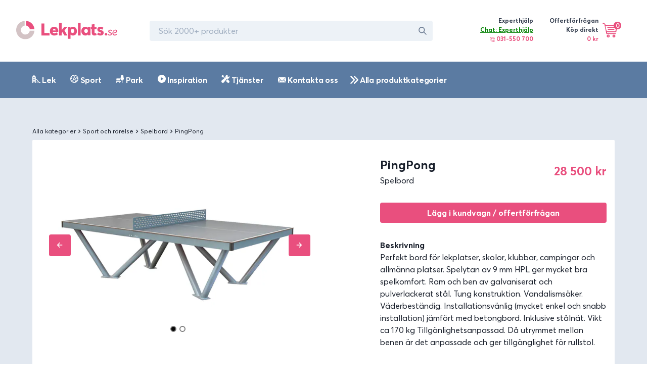

--- FILE ---
content_type: text/html; charset=utf-8
request_url: https://lekplats.se/produkter/spelbord-pingpong
body_size: 24943
content:
<!DOCTYPE html><html><head><meta name="viewport" content="width=device-width"/><meta charSet="utf-8"/><meta name="description" content="Säkra lekredskap för skola, förskola, bostadsrättsföreningar och privatpersoner. Hos oss kan du köpa Gungställningar, rutschkanor, decomark, underlag med mera."/><meta property="og:url" content="https://lekplats.se/produkter/spelbord-pingpong"/><meta property="og:type" content="website"/><meta property="og:description" content="Säkra lekredskap för skola, förskola, bostadsrättsföreningar och privatpersoner. Hos oss kan du köpa Gungställningar, rutschkanor, decomark, underlag med mera."/><meta property="og:site_name" content="Lekplats.se – Sveriges leverantör av lekplatser, park och sport"/><link rel="canonical" href="https://lekplats.se/produkter/spelbord-pingpong"/><link rel="shortcut icon" href="/images/favicon.ico"/><script>

            window.intercomSettings = {
              app_id: "l6ar70fb"
            };

            (function(){var w=window;var ic=w.Intercom;if(typeof ic==="function"){ic('reattach_activator');ic('update',w.intercomSettings);}else{var d=document;var i=function(){i.c(arguments);};i.q=[];i.c=function(args){i.q.push(args);};w.Intercom=i;var l=function(){var s=d.createElement('script');s.type='text/javascript';s.async=true;s.src='https://widget.intercom.io/widget/l6ar70fb';var x=d.getElementsByTagName('script')[0];x.parentNode.insertBefore(s,x);};if(w.attachEvent){w.attachEvent('onload',l);}else{w.addEventListener('load',l,false);}}})();

   </script><title>Spelbord – PingPong</title><meta name="robots" content="index,follow"/><meta name="googlebot" content="index,follow"/><meta property="og:title" content="Spelbord – PingPong"/><meta property="og:image" content="https://www.datocms-assets.com/6883/1590494626-203190.jpg?w=600&amp;auto=enhance,compress&amp;fm=jpg"/><meta property="og:image:alt" content="Spelbord – PingPong"/><script type="application/ld+json">{
    "@context": "http://schema.org/",
    "@type": "Product",
    "image":["https://www.datocms-assets.com/6883/1590494626-203190.jpg?w=600&auto=enhance,compress&fm=jpg"],
    
    
    
    
    
    
    
    
    
    "offers": [
  {
    "@type": "Offer",
    "priceCurrency": "SEK",
    "priceValidUntil": "2022-11-05",
    "itemCondition": "http://schema.org/UsedCondition",
    "availability": "http://schema.org/InStock",
    
    
      "seller": {
      "@type": "Organization",
      "name": "Lekplats.se"
    },
    
    "price": "28500"
  }
],
    "name": "Spelbord – PingPong"
  }</script><link rel="preload" href="/_next/static/css/542803c7ab4fbfbbcc6a.css" as="style"/><link rel="stylesheet" href="/_next/static/css/542803c7ab4fbfbbcc6a.css" data-n-g=""/><noscript data-n-css="true"></noscript><link rel="preload" href="/_next/static/chunks/main-fe0df359138cee55710c.js" as="script"/><link rel="preload" href="/_next/static/chunks/webpack-80a3c03a8af819952d03.js" as="script"/><link rel="preload" href="/_next/static/chunks/framework.0ca161024e9bc27ac24f.js" as="script"/><link rel="preload" href="/_next/static/chunks/bad66da8e5228c3d1af5825d2decea49ba3e0277.9dee3cf639d1ec9d9ece.js" as="script"/><link rel="preload" href="/_next/static/chunks/f90b0ea987289fd273ad2b8306ff0f8305e525fb.7a455c51d7986544779f.js" as="script"/><link rel="preload" href="/_next/static/chunks/4c80e8de931051d80a185d4b65d34dc0935e5828.a419c28fae2ece65f368.js" as="script"/><link rel="preload" href="/_next/static/chunks/f68a871a57e16eaf7a3b88d460d6c6292e787af4.cc20c9fd4d84edfd7b56.js" as="script"/><link rel="preload" href="/_next/static/chunks/eeecad646cbf27f6f1a4d7cf1c8a36222a296349.0f49f0685a4cf2b50d76.js" as="script"/><link rel="preload" href="/_next/static/chunks/61c16926fe48331ac9e601f078186d7738fe2abb.2aa26e730b5734b9dee0.js" as="script"/><link rel="preload" href="/_next/static/chunks/1364b5d69c7888dbd9be052c37be2737b12a0d88.53b043455b216d95f4f4.js" as="script"/><link rel="preload" href="/_next/static/chunks/f6c48ee80b94a50cc59cfaac2e69d41d41f6d4f9.dfc63ed22d5e4822e3e3.js" as="script"/><link rel="preload" href="/_next/static/chunks/33a6d222310459ce22925a696742364735bbc827.1b4c657a4767abf9e13c.js" as="script"/><link rel="preload" href="/_next/static/chunks/1927e0d7e9449413341e2f96ddd57be589ba4c07.fb938b308d62802bdc0b.js" as="script"/><link rel="preload" href="/_next/static/chunks/pages/_app-f1c9c2c185c2feee5f09.js" as="script"/><link rel="preload" href="/_next/static/chunks/2aec627bb236799f7ee3e57a658bb198fcb3ddc0.de2d7f7196f8853d5253.js" as="script"/><link rel="preload" href="/_next/static/chunks/pages/produkter/%5Bid%5D-5125d6510e0d5d654de0.js" as="script"/><style id="__jsx-713482534">@font-face{font-family:"Averta";src:url("/fonts/averta-bold.woff2") format("woff2"), url("/fonts/averta-bold.woff") format("woff");font-weight:700;font-style:normal;font-display:swap;}@font-face{font-family:"Averta";src:url("/fonts/averta-regular.woff2") format("woff2"), url("/fonts/averta-regular.woff") format("woff");font-weight:400;font-style:normal;font-display:swap;}</style></head><body><div id="__next"><style data-emotion-css="1bi4j9y">html{line-height:1.15;-webkit-text-size-adjust:100%;}body{margin:0;}main{display:block;}h1{font-size:2em;margin:0.67em 0;}hr{box-sizing:content-box;height:0;overflow:visible;}pre{font-family:monospace,monospace;font-size:1em;}a{background-color:transparent;}abbr[title]{border-bottom:none;-webkit-text-decoration:underline;text-decoration:underline;-webkit-text-decoration:underline dotted;-webkit-text-decoration:underline dotted;text-decoration:underline dotted;}b,strong{font-weight:bolder;}code,kbd,samp{font-family:monospace,monospace;font-size:1em;}small{font-size:80%;}sub,sup{font-size:75%;line-height:0;position:relative;vertical-align:baseline;}sub{bottom:-0.25em;}sup{top:-0.5em;}img{border-style:none;}button,input,optgroup,select,textarea{font-family:inherit;font-size:100%;line-height:1.15;margin:0;}button,input{overflow:visible;}button,select{text-transform:none;}button::-moz-focus-inner,[type="button"]::-moz-focus-inner,[type="reset"]::-moz-focus-inner,[type="submit"]::-moz-focus-inner{border-style:none;padding:0;}fieldset{padding:0.35em 0.75em 0.625em;}legend{box-sizing:border-box;color:inherit;display:table;max-width:100%;padding:0;white-space:normal;}progress{vertical-align:baseline;}textarea{overflow:auto;}[type="checkbox"],[type="radio"]{box-sizing:border-box;padding:0;}[type="number"]::-webkit-inner-spin-button,[type="number"]::-webkit-outer-spin-button{-webkit-appearance:none !important;}input[type="number"]{-moz-appearance:textfield;}[type="search"]{-webkit-appearance:textfield;outline-offset:-2px;}[type="search"]::-webkit-search-decoration{-webkit-appearance:none !important;}::-webkit-file-upload-button{-webkit-appearance:button;font:inherit;}details{display:block;}summary{display:list-item;}template{display:none;}[hidden]{display:none !important;}html{box-sizing:border-box;font-family:sans-serif;}*,*::before,*::after{box-sizing:border-box;}blockquote,dl,dd,h1,h2,h3,h4,h5,h6,hr,figure,p,pre{margin:0;}button{background:transparent;padding:0;}fieldset{margin:0;padding:0;}ol,ul{margin:0;padding:0;}html{font-family:'Averta',system-ui,sans-serif;line-height:1.5;-webkit-font-smoothing:antialiased;-webkit-text-size-adjust:100%;text-rendering:optimizelegibility;}hr{border-top-width:1px;}img{border-style:solid;}textarea{resize:vertical;}button,[role="button"]{cursor:pointer;}button::-moz-focus-inner{border:0 !important;}table{border-collapse:collapse;}h1,h2,h3,h4,h5,h6{font-size:inherit;font-weight:inherit;}a{color:inherit;-webkit-text-decoration:inherit;text-decoration:inherit;}button,input,optgroup,select,textarea{padding:0;line-height:inherit;color:inherit;}pre,code,kbd,samp{font-family:Averta,Menlo,monospace;}img,svg,video,canvas,audio,iframe,embed,object{display:block;vertical-align:middle;}img,video{max-width:100%;height:auto;}html{line-height:1.5;color:#1A202C;}*,*::before,*::after{border-width:0;border-style:solid;border-color:#E2E8F0;}input:-ms-input-placeholder,textarea:-ms-input-placeholder{color:#A0AEC0;}input::-ms-input-placeholder,textarea::-ms-input-placeholder{color:#A0AEC0;}input::-webkit-input-placeholder,textarea::-webkit-input-placeholder{color:#A0AEC0;}input::-moz-placeholder,textarea::-moz-placeholder{color:#A0AEC0;}input:-ms-input-placeholder,textarea:-ms-input-placeholder{color:#A0AEC0;}input::placeholder,textarea::placeholder{color:#A0AEC0;}</style><div class="css-0"><style data-emotion-css="1k0c2bm">.css-1k0c2bm{display:-webkit-box;display:-webkit-flex;display:-ms-flexbox;display:flex;-webkit-align-items:center;-webkit-box-align:center;-ms-flex-align:center;align-items:center;-webkit-box-pack:left;-webkit-justify-content:left;-ms-flex-pack:left;justify-content:left;padding-top:1.5rem;padding-bottom:1.5rem;padding-left:0.5rem;padding-right:0.5rem;}@media screen and (min-width:30em){.css-1k0c2bm{padding-top:2rem;padding-bottom:2rem;padding-left:0.5rem;padding-right:0.5rem;}}@media screen and (min-width:48em){.css-1k0c2bm{padding-left:0.5rem;padding-right:0.5rem;}}@media screen and (min-width:62em){.css-1k0c2bm{padding-left:2rem;padding-right:2rem;}}</style><div class="css-1k0c2bm"><a href="/"><style data-emotion-css="1naobay">.css-1naobay{width:200px;height:50px;color:currentColor;display:inline-block;vertical-align:middle;-webkit-flex-shrink:0;-ms-flex-negative:0;flex-shrink:0;-webkit-backface-visibility:hidden;backface-visibility:hidden;}.css-1naobay:not(:root){overflow:hidden;}</style><svg viewBox="0 0 203 40" focusable="false" role="presentation" class="css-1naobay"><svg width="203" height="37" viewBox="0 0 203 37" fill="none" xmlns="http://www.w3.org/2000/svg"><path fill-rule="evenodd" clip-rule="evenodd" d="M50.7104 29.4715V5.15754H56.6436V24.369H66.8791V29.4715H50.7104ZM84.5175 20.4383C84.5175 20.9265 84.4487 21.7287 84.4143 22.0775H72.9501C73.2944 24.0306 74.9125 25.0421 76.9781 25.0421C78.3551 25.0072 79.7666 24.4841 80.9027 23.1936L84.0011 26.4023C82.5896 28.1811 80.2486 29.4715 76.4272 29.4715C71.3321 29.4715 67.614 25.914 67.614 20.6126C67.614 15.4508 71.1944 11.7886 76.2895 11.7886C81.0404 11.7886 84.5175 15.381 84.5175 20.4383ZM76.5136 16.2094C74.9714 16.2094 73.8148 17.3051 73.4935 19.1565H79.373C79.0517 17.3429 78.0236 16.2094 76.5136 16.2094ZM85.9874 29.4715V3.68396H91.3547V18.5048H91.4244L96.4084 12.3382H102.717L96.966 19.1705L102.891 29.4715H96.8614L93.0625 22.7444L91.3547 24.6364V29.4715H85.9874ZM103.626 36.1026V12.103H109.138V13.9196H109.209C110.445 12.5222 112.177 11.7886 114.12 11.7886C118.607 11.7886 121.999 15.4218 121.999 20.6618C121.999 25.9369 118.607 29.5001 113.837 29.5001C111.859 29.5001 110.339 28.8015 109.209 27.5089L109.138 27.5438V36.1026H103.626ZM113.266 24.314C115.337 24.314 116.855 22.7001 116.855 20.2792C116.855 17.8233 115.302 16.2094 113.232 16.2094C111.058 16.2094 109.505 17.9285 109.505 20.2792C109.505 22.7352 111.127 24.314 113.266 24.314ZM124.204 29.4715V3.68396H129.349V29.4715H124.204ZM139.028 29.4715C134.266 29.4715 130.819 25.914 130.819 20.6475C130.819 15.4159 134.266 11.7886 138.744 11.7886C140.592 11.7886 142.333 12.5211 143.541 13.9162L143.612 13.8813V12.1025H149.192V29.1576H143.897V27.3789L143.826 27.344C142.688 28.774 141.125 29.4715 139.028 29.4715ZM140.408 24.314C142.387 24.314 144.047 22.7352 144.047 20.2792C144.047 17.9285 142.457 16.2094 140.408 16.2094C138.288 16.2094 136.698 17.8233 136.698 20.2792C136.698 22.7001 138.217 24.314 140.408 24.314ZM156.891 29.4715C153.952 29.4715 151.852 27.7015 151.852 23.9231V16.8089H149.927V12.5199H151.852V7.17574L157.346 6.63111V12.5199H161.476V16.8089H157.346V22.936C157.346 24.0252 157.591 24.8081 158.641 24.8081C159.026 24.8081 159.726 24.706 160.321 24.4337L161.686 28.3482C160.496 28.995 159.271 29.4715 156.891 29.4715ZM169.035 29.4715C166.476 29.4715 164.216 28.6345 162.421 26.9604L164.847 23.4377C166.21 24.7282 167.606 25.356 169.102 25.356C170.132 25.356 170.664 24.9723 170.664 24.3445C170.664 23.7865 170.165 23.4377 168.138 22.7751C165.412 21.9031 163.019 20.508 163.019 17.2295C163.019 13.7767 165.711 11.7886 169.102 11.7886C171.561 11.7886 173.356 12.4513 175.251 13.9162L172.791 17.7178C171.661 16.532 170.265 15.9391 169.168 15.9391C168.57 15.9391 167.872 16.2181 167.872 16.8808C167.872 17.4039 168.47 17.7876 170.099 18.3805C173.689 19.671 175.65 20.6475 175.65 23.9958C175.65 27.1696 173.489 29.4715 169.035 29.4715ZM180.458 29.4715C179.015 29.4715 177.854 28.3183 177.854 26.8768C177.854 25.4673 179.015 24.314 180.458 24.314C181.838 24.314 182.999 25.4673 182.999 26.8768C182.999 28.3183 181.838 29.4715 180.458 29.4715ZM187.879 29.4715C186.192 29.4715 184.626 28.7864 183.734 27.6288L185.011 26.3767C185.782 27.2981 186.77 27.8178 187.879 27.8178C189.204 27.8178 190.24 27.2272 190.24 26.1877C190.24 25.2191 189.18 24.8412 187.758 24.2269C186.216 23.5654 184.891 22.6913 184.891 20.9904C184.891 18.9823 186.698 17.6829 188.77 17.6829C190.144 17.6829 191.541 18.1082 192.553 19.2422L191.276 20.5179C190.505 19.6201 189.613 19.3366 188.722 19.3366C187.662 19.3366 186.842 19.9273 186.842 20.8959C186.842 21.7463 187.806 22.2661 188.939 22.7858C190.385 23.4473 192.168 24.156 192.192 25.9751C192.192 28.2903 190.336 29.4715 187.879 29.4715ZM197.947 27.747C199.129 27.747 200.028 27.2508 200.903 26.3059L202.393 27.369C201.163 28.6919 199.886 29.4715 197.876 29.4715C195.085 29.4715 193.288 27.6761 193.288 24.6994C193.288 20.9431 195.582 17.6829 199.295 17.6829C200.927 17.6829 202.842 18.557 202.842 20.6832C202.842 23.6835 198.727 24.6994 195.156 25.0301C195.275 26.802 196.481 27.747 197.947 27.747ZM198.857 19.1565C197.027 19.1565 195.197 20.7243 194.758 23.5772C197.515 23.3202 200.638 22.6263 200.638 20.6472C200.638 19.5163 199.71 19.1565 198.857 19.1565Z" fill="#E94F7E"></path><path fill-rule="evenodd" clip-rule="evenodd" d="M17.0918 0.0441284L17.0916 9.51515C12.7431 10.1387 9.40035 13.8879 9.40035 18.4197C9.40035 23.3879 13.4177 27.4154 18.3734 27.4154C22.8939 27.4154 26.6336 24.0643 27.2556 19.7049L36.7028 19.7046C36.0449 29.2781 28.0899 36.8394 18.3734 36.8394C8.22606 36.8394 0 28.5926 0 18.4197C0 8.67871 7.54237 0.703763 17.0918 0.0441284Z" fill="#D3C3C5"></path><path fill-rule="evenodd" clip-rule="evenodd" d="M36.7034 16.9464L27.3601 16.9463C26.8043 13.0501 23.7303 9.96818 19.844 9.41059L19.8438 0.0437012C28.8691 0.667457 36.0815 7.89826 36.7034 16.9464Z" fill="#E94F7E"></path></svg></svg></a><style data-emotion-css="12q7mkr">.css-12q7mkr{display:none;margin-left:4rem;}@media screen and (min-width:30em){.css-12q7mkr{display:none;}}@media screen and (min-width:48em){.css-12q7mkr{display:none;}}@media screen and (min-width:62em){.css-12q7mkr{display:block;}}</style><div class="css-12q7mkr"><style data-emotion-css="1kxonj9">.css-1kxonj9{width:100%;position:relative;}</style><div class="css-1kxonj9"><style data-emotion-css="11c9zm0">.css-11c9zm0{display:-webkit-box;display:-webkit-flex;display:-ms-flexbox;display:flex;position:relative;width:100%;}@media screen and (min-width:62em){.css-11c9zm0{width:20rem;}}@media screen and (min-width:80em){.css-11c9zm0{width:35rem;}}</style><div class="css-11c9zm0"><style data-emotion-css="t3mjuk">.css-t3mjuk{width:100%;display:-webkit-box;display:-webkit-flex;display:-ms-flexbox;display:flex;-webkit-align-items:center;-webkit-box-align:center;-ms-flex-align:center;align-items:center;position:relative;-webkit-transition:all 0.2s;transition:all 0.2s;outline:none;-webkit-appearance:none;-moz-appearance:none;appearance:none;font-size:1rem;padding-left:1rem;padding-right:1rem;height:2.5rem;border-radius:0.25rem;border:2px solid;border-color:transparent;background-color:#EDF2F7;}.css-t3mjuk:hover{background-color:#E2E8F0;}.css-t3mjuk:focus{z-index:1;background-color:transparent;border-color:#3182ce;}.css-t3mjuk:disabled,.css-t3mjuk:disabled:focus,.css-t3mjuk:disabled:hover,.css-t3mjuk[aria-disabled=true],.css-t3mjuk[aria-disabled=true]:focus,.css-t3mjuk[aria-disabled=true]:hover{opacity:0.4;cursor:not-allowed;}.css-t3mjuk[aria-invalid=true]{border-color:#e53e3e;}.css-t3mjuk[aria-readonly=true],.css-t3mjuk[readonly]{background-color:transparent;box-shadow:none !important;-webkit-user-select:all;-moz-user-select:all;-ms-user-select:all;user-select:all;}</style><input placeholder="Sök 2000+ produkter" class="css-t3mjuk"/><style data-emotion-css="mczi6p">.css-mczi6p{display:-webkit-box;display:-webkit-flex;display:-ms-flexbox;display:flex;-webkit-align-items:center;-webkit-box-align:center;-ms-flex-align:center;align-items:center;-webkit-box-pack:center;-webkit-justify-content:center;-ms-flex-pack:center;justify-content:center;position:absolute;height:2.5rem;width:2.5rem;font-size:1rem;top:0;z-index:2;right:0;}</style><div class="css-mczi6p"><style data-emotion-css="qxauoy">.css-qxauoy{width:1em;height:1em;color:#718096;display:inline-block;vertical-align:middle;-webkit-flex-shrink:0;-ms-flex-negative:0;flex-shrink:0;-webkit-backface-visibility:hidden;backface-visibility:hidden;}.css-qxauoy:not(:root){overflow:hidden;}</style><svg viewBox="0 0 24 24" focusable="false" role="presentation" class="css-qxauoy"><path fill="currentColor" d="M23.384,21.619,16.855,15.09a9.284,9.284,0,1,0-1.768,1.768l6.529,6.529a1.266,1.266,0,0,0,1.768,0A1.251,1.251,0,0,0,23.384,21.619ZM2.75,9.5a6.75,6.75,0,1,1,6.75,6.75A6.758,6.758,0,0,1,2.75,9.5Z"></path></svg></div></div></div></div><style data-emotion-css="zdpt2t">.css-zdpt2t{margin-left:auto;}</style><div class="css-zdpt2t"><style data-emotion-css="1uoy7xj">.css-1uoy7xj{display:none;padding-left:1.5rem;padding-right:1.5rem;}@media screen and (min-width:30em){.css-1uoy7xj{display:none;}}@media screen and (min-width:48em){.css-1uoy7xj{display:none;}}@media screen and (min-width:62em){.css-1uoy7xj{display:-webkit-box;display:-webkit-flex;display:-ms-flexbox;display:flex;}}</style><div class="css-1uoy7xj"><style data-emotion-css="1dwbrks">.css-1dwbrks{margin-right:2rem;}</style><div class="css-1dwbrks"><style data-emotion-css="vrlw6k">.css-vrlw6k{display:-webkit-box;display:-webkit-flex;display:-ms-flexbox;display:flex;-webkit-align-items:top;-webkit-box-align:top;-ms-flex-align:top;align-items:top;}</style><div class="css-vrlw6k"><style data-emotion-css="s2uf1z">.css-s2uf1z{text-align:right;}</style><div class="css-s2uf1z"><style data-emotion-css="1by97iy">.css-1by97iy{font-family:'Averta',system-ui,sans-serif;font-size:0.75rem;font-weight:700;color:#2D3748;}</style><p class="css-1by97iy">Experthjälp</p><style data-emotion-css="xd3nqw">.css-xd3nqw{font-size:0.75rem;color:#E94F7E;margin-bottom:0.25rem;font-weight:700;}</style><div class="css-xd3nqw"><div style="cursor:pointer;color:green;text-decoration:underline">Chat: Experthjälp</div><style data-emotion-css="y88czl">.css-y88czl{width:10px;height:10px;color:#E94F7E;display:inline-block;vertical-align:middle;-webkit-flex-shrink:0;-ms-flex-negative:0;flex-shrink:0;-webkit-backface-visibility:hidden;backface-visibility:hidden;}.css-y88czl:not(:root){overflow:hidden;}</style><svg viewBox="0 0 32 32" focusable="false" role="presentation" class="css-y88czl"><svg width="32" height="32" viewBox="0 0 32 32" fill="none" xmlns="http://www.w3.org/2000/svg"><g id="ic-phone-call"><path id="Shape" fill-rule="evenodd" clip-rule="evenodd" d="M24.5145 18.7649L30.7847 25.035C31.5331 25.7835 31.5331 27.0013 30.7846 27.7497L29.154 29.3803C28.7916 29.7427 28.3096 29.9424 27.7967 29.9424C27.6136 29.9424 27.4347 29.9159 27.2635 29.8666L26.9214 30.2088C25.7331 31.397 24.0753 32 22.087 32C20.8743 32 19.5389 31.7759 18.1114 31.3236C14.5578 30.1974 10.7934 27.7699 7.51162 24.4881C4.22975 21.2064 1.80225 17.442 0.676187 13.8884C-0.47375 10.2591 -0.148313 7.22356 1.58625 5.2955C1.61219 5.26225 2.13369 4.73575 2.13369 4.73575C1.94712 4.08606 2.10862 3.35656 2.6195 2.84569L4.25012 1.21506C4.61269 0.852689 5.09456 0.652939 5.60737 0.652939C6.12006 0.652939 6.60212 0.852564 6.96462 1.21506L13.2348 7.48531C13.9832 8.23381 13.9832 9.4515 13.2348 10.1999L11.6043 11.8304C11.23 12.2046 10.7385 12.3917 10.2469 12.3917C10.0674 12.3917 9.88806 12.3662 9.71425 12.3163L9.0985 12.9319L9.09837 12.9321C8.6615 13.3698 9.33287 16.0901 12.6212 19.3784C15.9101 22.6673 18.6309 23.3385 19.0678 22.9011L19.0683 22.9006L19.6835 22.2854C19.4969 21.6357 19.6584 20.9063 20.1693 20.3954L21.7998 18.7649C22.5484 18.0164 23.766 18.0164 24.5145 18.7649ZM11.8776 8.84263L5.60737 2.57231L3.97681 4.20294L7.112 7.338L10.2237 10.4497L10.2471 10.4731L10.248 10.474L11.8776 8.84263ZM25.5642 28.8514L25.5639 28.8518C24.183 30.2324 21.7422 30.4605 18.6913 29.4936C15.4256 28.4587 11.9373 26.199 8.86906 23.1308C5.80075 20.0625 3.541 16.5743 2.50619 13.3085C1.53931 10.2574 1.76737 7.81663 3.14837 6.43556L3.1485 6.43544L3.32162 6.26231L8.18769 11.1283L7.74137 11.5746L7.74044 11.5757C5.89137 13.4271 8.11312 17.5849 11.2641 20.7358C13.6224 23.0942 16.5449 24.9321 18.6422 24.9321C19.3475 24.9321 19.9595 24.7243 20.4252 24.2584L20.4257 24.2579L20.8716 23.8121L25.7376 28.6781L25.5642 28.8514ZM21.5266 21.7528L27.7969 28.023C27.7974 28.0236 29.4274 26.3924 29.4274 26.3924L23.1571 20.1223L21.5266 21.7528Z" fill="#E94F7E"></path><path id="Path" d="M24.3016 7.69901C22.476 5.87344 20.0489 4.86813 17.4676 4.86819C16.9375 4.86819 16.5078 5.29788 16.5078 5.82794C16.5078 6.35801 16.9376 6.78769 17.4676 6.78769C19.5363 6.78757 21.4812 7.59332 22.9443 9.05626C24.4072 10.5191 25.2128 12.4641 25.2127 14.5328C25.2127 15.0628 25.6424 15.4926 26.1724 15.4926C26.7024 15.4926 27.1322 15.0629 27.1322 14.533C27.1323 11.9515 26.1269 9.52457 24.3016 7.69901Z" fill="#E94F7E"></path><path id="Path_2" d="M27.7433 4.25669C24.9981 1.51163 21.3485 -0.000125 17.4666 0C16.9365 0 16.5068 0.42975 16.5068 0.95975C16.5068 1.48981 16.9366 1.9195 17.4666 1.9195C20.8358 1.91937 24.0033 3.2315 26.3859 5.61394C28.7683 7.99631 30.0803 11.1639 30.0803 14.5331C30.0803 15.0631 30.51 15.4928 31.04 15.4928C31.57 15.4928 31.9998 15.0631 31.9998 14.5332C31.9999 10.6512 30.4881 7.00169 27.7433 4.25669Z" fill="#E94F7E"></path><path id="Path_3" d="M20.8588 11.1412C19.9397 10.2221 18.7673 9.73643 17.4678 9.73643C17.4678 9.73643 17.4675 9.73643 17.4674 9.73643C16.9374 9.73656 16.5077 10.1662 16.5078 10.6963C16.5079 11.2264 16.9377 11.6561 17.4677 11.6559C17.4678 11.6559 17.4679 11.6559 17.468 11.6559C18.2582 11.6559 18.9426 11.9394 19.5017 12.4985C20.0529 13.0497 20.3442 13.7532 20.3441 14.5325C20.344 15.0626 20.7738 15.4922 21.3038 15.4924H21.3039C21.8339 15.4924 22.2635 15.0627 22.2636 14.5327C22.2637 13.2332 21.778 12.0605 20.8588 11.1412Z" fill="#E94F7E"></path></g></svg></svg> 031-550 700</div></div></div></div><div class="css-0"><style data-emotion-css="70qvj9">.css-70qvj9{display:-webkit-box;display:-webkit-flex;display:-ms-flexbox;display:flex;-webkit-align-items:center;-webkit-box-align:center;-ms-flex-align:center;align-items:center;}</style><div class="css-70qvj9"><div class="css-s2uf1z"><p class="css-1by97iy">Offertförfrågan <br/>Köp direkt</p><style data-emotion-css="6nqyhm">.css-6nqyhm{font-family:'Averta',system-ui,sans-serif;font-size:0.75rem;color:#E94F7E;margin-bottom:0.25rem;font-weight:700;}</style><p class="css-6nqyhm">0 kr</p></div><style data-emotion-css="1dcn2lz">.css-1dcn2lz{margin-left:0.5rem;position:relative;}</style><div class="css-1dcn2lz"><div style="cursor:pointer"><style data-emotion-css="79elbk">.css-79elbk{position:relative;}</style><div class="css-79elbk"><style data-emotion-css="cy4uut">.css-cy4uut{width:28px;height:28px;color:#fff;display:inline-block;vertical-align:middle;-webkit-flex-shrink:0;-ms-flex-negative:0;flex-shrink:0;-webkit-backface-visibility:hidden;backface-visibility:hidden;}@media screen and (min-width:48em){.css-cy4uut{width:32px;height:32px;}}.css-cy4uut:not(:root){overflow:hidden;}</style><svg viewBox="0 0 34 34" focusable="false" role="presentation" class="css-cy4uut"><svg width="32" height="32" fill="none" xmlns="http://www.w3.org/2000/svg"><g fill="currentColor" stroke="#E94F7E" stroke-width="2" stroke-linecap="round" stroke-linejoin="round"><path d="M1.073 1L5 3l4 20h18"></path><path clip-rule="evenodd" d="M12 30a2 2 0 1 0 0-4 2 2 0 0 0 0 4zM24 30a2 2 0 1 0 0-4 2 2 0 0 0 0 4z"></path><path d="M9.13 19H28l2-13H5.937M11 10h14M12 14h12"></path></g></svg></svg><style data-emotion-css="16eywey">.css-16eywey{color:#fff;background-color:#E94F7E;width:15px;height:15px;border-radius:100%;display:-webkit-box;display:-webkit-flex;display:-ms-flexbox;display:flex;-webkit-box-pack:center;-webkit-justify-content:center;-ms-flex-pack:center;justify-content:center;-webkit-align-items:center;-webkit-box-align:center;-ms-flex-align:center;align-items:center;position:absolute;top:-2px;left:22px;}</style><div class="css-16eywey"><style data-emotion-css="1g2pkxy">.css-1g2pkxy{font-family:'Averta',system-ui,sans-serif;font-size:0.75rem;font-weight:700;}</style><p class="css-1g2pkxy">0</p></div></div></div></div></div></div></div><style data-emotion-css="1tze4h0">.css-1tze4h0{display:-webkit-box;display:-webkit-flex;display:-ms-flexbox;display:flex;padding-left:1.5rem;padding-right:1.5rem;}@media screen and (min-width:30em){.css-1tze4h0{display:-webkit-box;display:-webkit-flex;display:-ms-flexbox;display:flex;}}@media screen and (min-width:48em){.css-1tze4h0{display:-webkit-box;display:-webkit-flex;display:-ms-flexbox;display:flex;}}@media screen and (min-width:62em){.css-1tze4h0{display:none;}}</style><div class="css-1tze4h0"><style data-emotion-css="1kr4fmq">.css-1kr4fmq{margin-right:1rem;}</style><div class="css-1kr4fmq"><div style="cursor:pointer"><div class="css-79elbk"><svg viewBox="0 0 34 34" focusable="false" role="presentation" class="css-cy4uut"><svg width="32" height="32" fill="none" xmlns="http://www.w3.org/2000/svg"><g fill="currentColor" stroke="#E94F7E" stroke-width="2" stroke-linecap="round" stroke-linejoin="round"><path d="M1.073 1L5 3l4 20h18"></path><path clip-rule="evenodd" d="M12 30a2 2 0 1 0 0-4 2 2 0 0 0 0 4zM24 30a2 2 0 1 0 0-4 2 2 0 0 0 0 4z"></path><path d="M9.13 19H28l2-13H5.937M11 10h14M12 14h12"></path></g></svg></svg><div class="css-16eywey"><p class="css-1g2pkxy">0</p></div></div></div></div><div class="css-0"><div style="cursor:pointer"><style data-emotion-css="1wsi7i8">.css-1wsi7i8{width:22px;height:22px;color:#fff;display:inline-block;vertical-align:middle;-webkit-flex-shrink:0;-ms-flex-negative:0;flex-shrink:0;-webkit-backface-visibility:hidden;backface-visibility:hidden;}@media screen and (min-width:48em){.css-1wsi7i8{width:32px;height:32px;}}.css-1wsi7i8:not(:root){overflow:hidden;}</style><svg viewBox="0 0 20 20" focusable="false" role="presentation" class="css-1wsi7i8"><svg width="20" height="20" viewBox="0 0 20 20" fill="none" xmlns="http://www.w3.org/2000/svg"><rect y="5" width="20" height="2" fill="#E94F7E"></rect><rect y="11" width="20" height="2" fill="#E94F7E"></rect><rect y="17" width="20" height="2" fill="#E94F7E"></rect></svg></svg></div></div></div></div></div><style data-emotion-css="drbcgj">.css-drbcgj{display:block;width:100%;padding-left:1rem;padding-right:1rem;margin-bottom:1rem;}@media screen and (min-width:30em){.css-drbcgj{display:block;}}@media screen and (min-width:48em){.css-drbcgj{display:block;}}@media screen and (min-width:62em){.css-drbcgj{display:none;}}</style><div class="css-drbcgj"><div class="css-1kxonj9"><div class="css-11c9zm0"><input placeholder="Sök 2000+ produkter" class="css-t3mjuk"/><div class="css-mczi6p"><svg viewBox="0 0 24 24" focusable="false" role="presentation" class="css-qxauoy"><path fill="currentColor" d="M23.384,21.619,16.855,15.09a9.284,9.284,0,1,0-1.768,1.768l6.529,6.529a1.266,1.266,0,0,0,1.768,0A1.251,1.251,0,0,0,23.384,21.619ZM2.75,9.5a6.75,6.75,0,1,1,6.75,6.75A6.758,6.758,0,0,1,2.75,9.5Z"></path></svg></div></div></div></div><style data-emotion-css="8hdmxd">.css-8hdmxd{background-color:#5B7BA2;}</style><div class="css-8hdmxd"><style data-emotion-css="1xkj9go">.css-1xkj9go{max-width:72rem;padding-left:.5rem;padding-right:.5rem;margin:auto;}@media screen and (min-width:30em){.css-1xkj9go{padding-left:1rem;padding-right:1rem;}}@media screen and (min-width:48em){.css-1xkj9go{padding-left:1rem;padding-right:1rem;}}@media screen and (min-width:62em){.css-1xkj9go{padding-left:1rem;padding-right:1rem;}}@media screen and (min-width:80em){.css-1xkj9go{padding-left:0rem;padding-right:0rem;}}</style><div class="css-1xkj9go"><style data-emotion-css="1meigf6">.css-1meigf6{display:none;padding-top:1.5rem;padding-bottom:1.5rem;}@media screen and (min-width:30em){.css-1meigf6{display:none;}}@media screen and (min-width:48em){.css-1meigf6{display:none;}}@media screen and (min-width:62em){.css-1meigf6{display:-webkit-box;display:-webkit-flex;display:-ms-flexbox;display:flex;}}</style><div class="css-1meigf6"><style data-emotion-css="1c41p4g">.css-1c41p4g{color:#fff;padding-right:1.8rem;}.css-1c41p4g:hover{-webkit-text-decoration:underline;text-decoration:underline;cursor:pointer;}</style><div aria-haspopup="dialog" aria-expanded="false" aria-controls="popover-undefined" class="css-1c41p4g"><div class="css-70qvj9"><style data-emotion-css="x1sij0">.css-x1sij0{display:-webkit-box;display:-webkit-flex;display:-ms-flexbox;display:flex;-webkit-align-items:baseline;-webkit-box-align:baseline;-ms-flex-align:baseline;align-items:baseline;}</style><div class="css-x1sij0"><style data-emotion-css="15qj4hk">.css-15qj4hk{width:1em;height:1em;color:currentColor;display:inline-block;vertical-align:middle;fill:#fff;-webkit-flex-shrink:0;-ms-flex-negative:0;flex-shrink:0;-webkit-backface-visibility:hidden;backface-visibility:hidden;}.css-15qj4hk:not(:root){overflow:hidden;}</style><svg viewBox="0 0 24 24" focusable="false" role="presentation" class="css-15qj4hk"><svg xmlns="http://www.w3.org/2000/svg" width="24" height="24" viewBox="0 0 24 24"><g fill="inherit"><polygon points="13 17.451 13 24 15 24 15 19.951 13 17.451" data-color="color-2"></polygon><path d="M23,24H20a1,1,0,0,1-.781-.375L11.52,14H9a1,1,0,0,1,0-2h3a1,1,0,0,1,.781.375L20.48,22H23a1,1,0,0,1,0,2Z" data-color="color-2"></path><path d="M9.707,5.293l-4-4a1,1,0,0,0-1.414,0l-4,4A1,1,0,0,0,0,6V24H2V22H8v2h2V6A1,1,0,0,0,9.707,5.293ZM5,7A2,2,0,1,1,3,9,2,2,0,0,1,5,7ZM8,20H2V18H8Zm0-4H2V14H8Z" fill="inherit"></path></g></svg></svg><style data-emotion-css="1e2xbdu">.css-1e2xbdu{font-family:'Averta',system-ui,sans-serif;font-size:1rem;-webkit-letter-spacing:-0.2px;-moz-letter-spacing:-0.2px;-ms-letter-spacing:-0.2px;letter-spacing:-0.2px;font-weight:700;white-space:nowrap;padding-left:0.2rem;}</style><p class="css-1e2xbdu">Lek</p></div></div></div><div aria-haspopup="dialog" aria-expanded="false" aria-controls="popover-undefined" class="css-1c41p4g"><div class="css-70qvj9"><div class="css-x1sij0"><svg viewBox="0 0 24 24" focusable="false" role="presentation" class="css-15qj4hk"><svg xmlns="http://www.w3.org/2000/svg" width="24" height="24" viewBox="0 0 24 24"><g stroke-linecap="square" stroke-linejoin="miter" stroke-width="2" fill="#fff" stroke="#fff"><path data-cap="butt" data-color="color-2" d="M7.965,1.774,12,4.8l4.035-3.026" fill="none" stroke-miterlimit="10" stroke-linecap="butt"></path> <path data-cap="butt" data-color="color-2" d="M1.028,12.677l4.124-2.9L3.521,5" fill="none" stroke-miterlimit="10" stroke-linecap="butt"></path> <path data-cap="butt" data-color="color-2" d="M9.253,22.644,7.768,17.825,2.725,17.9" fill="none" stroke-miterlimit="10" stroke-linecap="butt"></path> <path data-cap="butt" data-color="color-2" d="M21.275,17.9l-5.043-.076-1.485,4.819" fill="none" stroke-miterlimit="10" stroke-linecap="butt"></path> <path data-cap="butt" data-color="color-2" d="M20.479,5,18.848,9.775l4.124,2.9" fill="none" stroke-miterlimit="10" stroke-linecap="butt"></path> <polygon data-color="color-2" points="14 15 15.483 11.165 12 8.328 8.517 11.165 10 15 14 15" fill="none" stroke-miterlimit="10"></polygon> <circle cx="12" cy="12" r="11" fill="none" stroke="#fff" stroke-miterlimit="10"></circle></g></svg></svg><p class="css-1e2xbdu">Sport</p></div></div></div><div aria-haspopup="dialog" aria-expanded="false" aria-controls="popover-undefined" class="css-1c41p4g"><div class="css-70qvj9"><div class="css-x1sij0"><svg viewBox="0 0 24 24" focusable="false" role="presentation" class="css-15qj4hk"><svg xmlns="http://www.w3.org/2000/svg" width="24" height="24" viewBox="0 0 24 24"><g fill="inherit"><polygon points="15 19 0 19 0 21 2 21 2 24 4 24 4 21 11 21 11 24 13 24 13 21 15 21 15 19" fill="inherit"></polygon><path d="M3,11h9a1,1,0,0,1,1,1v5a0,0,0,0,1,0,0H2a0,0,0,0,1,0,0V12A1,1,0,0,1,3,11Z" fill="inherit"></path><path d="M22.679,6.96A6.1,6.1,0,0,0,23,5c0-2.757-1.794-5-4-5s-4,2.243-4,5a6.1,6.1,0,0,0,.321,1.96A6.669,6.669,0,0,0,14,11c0,2.9,1.721,5.321,4,5.879V24h2V16.879c2.279-.558,4-2.981,4-5.879A6.669,6.669,0,0,0,22.679,6.96Z" data-color="inherit"></path></g></svg></svg><p class="css-1e2xbdu">Park</p></div></div></div><div aria-haspopup="dialog" aria-expanded="false" aria-controls="popover-undefined" class="css-1c41p4g"><div class="css-70qvj9"><div class="css-x1sij0"><svg viewBox="0 0 24 24" focusable="false" role="presentation" class="css-15qj4hk"><svg xmlns="http://www.w3.org/2000/svg" width="24" height="24" viewBox="0 0 24 24"><g fill="inherit"><path fill="inherit" d="M12,0C5.383,0,0,5.383,0,12s5.383,12,12,12s12-5.383,12-12S18.617,0,12,0z M9,17V7l8,5L9,17z"></path></g></svg></svg><p class="css-1e2xbdu">Inspiration</p></div></div></div><div aria-haspopup="dialog" aria-expanded="false" aria-controls="popover-undefined" class="css-1c41p4g"><div class="css-70qvj9"><div class="css-x1sij0"><svg viewBox="0 0 24 24" focusable="false" role="presentation" class="css-15qj4hk"><svg xmlns="http://www.w3.org/2000/svg" width="24" height="24" viewBox="0 0 24 24"><g fill="inherit"><polygon data-color="color-2" points="10.853,9.439 6.707,5.293 8,4 4,0 0,4 4,8 5.293,6.707 9.189,10.603 "></polygon> <path data-color="color-2" d="M18.94,13.94C18.631,13.976,18.318,14,18,14c-0.305,0-0.608-0.018-0.912-0.053l-3.641,4.499 l4.518,4.518c1.381,1.381,3.619,1.381,5,0v0c1.381-1.381,1.381-3.619,0-5L18.94,13.94z"></path> <path fill="inherit" d="M20.271,6.771l-3.042-3.042l3.208-3.208C19.692,0.189,18.869,0,18,0c-3.314,0-6,2.686-6,6 c0,0.594,0.089,1.166,0.25,1.708l-10.789,8.73c-0.891,0.787-1.423,1.919-1.459,3.106c-0.037,1.188,0.424,2.351,1.264,3.19 C2.082,23.551,3.167,24,4.321,24c1.239,0,2.421-0.532,3.241-1.461l8.73-10.789C16.834,11.911,17.406,12,18,12c3.314,0,6-2.686,6-6 c0-0.869-0.189-1.692-0.521-2.438L20.271,6.771z"></path></g></svg></svg><p class="css-1e2xbdu">Tjänster </p></div></div></div><a href="/sidor/kontakt"><style data-emotion-css="lo3vhr">.css-lo3vhr{display:-webkit-box;display:-webkit-flex;display:-ms-flexbox;display:flex;-webkit-align-items:center;-webkit-box-align:center;-ms-flex-align:center;align-items:center;color:#fff;}</style><div class="css-lo3vhr"><svg viewBox="0 0 24 24" focusable="false" role="presentation" class="css-15qj4hk"><g fill="currentColor"><path d="M11.114,14.556a1.252,1.252,0,0,0,1.768,0L22.568,4.87a.5.5,0,0,0-.281-.849A1.966,1.966,0,0,0,22,4H2a1.966,1.966,0,0,0-.289.021.5.5,0,0,0-.281.849Z"></path><path d="M23.888,5.832a.182.182,0,0,0-.2.039l-6.2,6.2a.251.251,0,0,0,0,.354l5.043,5.043a.75.75,0,1,1-1.06,1.061l-5.043-5.043a.25.25,0,0,0-.354,0l-2.129,2.129a2.75,2.75,0,0,1-3.888,0L7.926,13.488a.251.251,0,0,0-.354,0L2.529,18.531a.75.75,0,0,1-1.06-1.061l5.043-5.043a.251.251,0,0,0,0-.354l-6.2-6.2a.18.18,0,0,0-.2-.039A.182.182,0,0,0,0,6V18a2,2,0,0,0,2,2H22a2,2,0,0,0,2-2V6A.181.181,0,0,0,23.888,5.832Z"></path></g></svg><p class="css-1e2xbdu">Kontakta oss</p></div></a><a href="/kategorier"><style data-emotion-css="1pzicy">.css-1pzicy{display:-webkit-box;display:-webkit-flex;display:-ms-flexbox;display:flex;-webkit-align-items:center;-webkit-box-align:center;-ms-flex-align:center;align-items:center;color:#fff;padding-left:1.5rem;}</style><div class="css-1pzicy"><svg viewBox="0 0 24 24" focusable="false" role="presentation" class="css-15qj4hk"><g fill="currentColor"><path d="M13.584,12a2.643,2.643,0,0,1-.775,1.875L3.268,23.416a1.768,1.768,0,0,1-2.5-2.5l8.739-8.739a.25.25,0,0,0,0-.354L.768,3.084a1.768,1.768,0,0,1,2.5-2.5l9.541,9.541A2.643,2.643,0,0,1,13.584,12Z"></path><path d="M23.75,12a2.643,2.643,0,0,1-.775,1.875l-9.541,9.541a1.768,1.768,0,0,1-2.5-2.5l8.739-8.739a.25.25,0,0,0,0-.354L10.934,3.084a1.768,1.768,0,0,1,2.5-2.5l9.541,9.541A2.643,2.643,0,0,1,23.75,12Z"></path></g></svg><p class="css-1e2xbdu">Alla produktkategorier</p></div></a></div></div></div></div><style data-emotion-css="1cpin75">.css-1cpin75{min-height:30vh;background-color:#E2E8F0;display:block;padding:1px;}</style><div class="page-content css-1cpin75"><style data-emotion-css="1gmplia">.css-1gmplia{max-width:72rem;padding-left:.5rem;padding-right:.5rem;margin:auto;padding-top:1rem;padding-bottom:1rem;}@media screen and (min-width:30em){.css-1gmplia{padding-left:1rem;padding-right:1rem;padding-top:3rem;padding-bottom:3rem;}}@media screen and (min-width:48em){.css-1gmplia{padding-left:1rem;padding-right:1rem;}}@media screen and (min-width:62em){.css-1gmplia{padding-left:1rem;padding-right:1rem;}}@media screen and (min-width:80em){.css-1gmplia{padding-left:0rem;padding-right:0rem;}}</style><div class="css-1gmplia"><style data-emotion-css="1sjp75b">.css-1sjp75b{display:none;-webkit-align-items:center;-webkit-box-align:center;-ms-flex-align:center;align-items:center;margin-top:0.5rem;margin-bottom:0.5rem;}@media screen and (min-width:48em){.css-1sjp75b{display:-webkit-box;display:-webkit-flex;display:-ms-flexbox;display:flex;}}</style><div class="css-1sjp75b"><a href="/kategorier"><style data-emotion-css="1srfl5m">.css-1srfl5m{font-family:'Averta',system-ui,sans-serif;font-size:0.75rem;-webkit-letter-spacing:0;-moz-letter-spacing:0;-ms-letter-spacing:0;letter-spacing:0;line-height:xs;font-weight:400;}</style><p class="css-1srfl5m">Alla kategorier</p></a><style data-emotion-css="mdrr6g">.css-mdrr6g{width:14px;height:14px;color:currentColor;display:inline-block;vertical-align:middle;-webkit-flex-shrink:0;-ms-flex-negative:0;flex-shrink:0;-webkit-backface-visibility:hidden;backface-visibility:hidden;}.css-mdrr6g:not(:root){overflow:hidden;}</style><svg viewBox="0 0 24 24" focusable="false" role="presentation" class="css-mdrr6g"><path fill="currentColor" d="M10 6L8.59 7.41 13.17 12l-4.58 4.59L10 18l6-6z"></path></svg><a href="/kategorier/sport-rorelse"><p class="css-1srfl5m">Sport och rörelse</p></a><svg viewBox="0 0 24 24" focusable="false" role="presentation" class="css-mdrr6g"><path fill="currentColor" d="M10 6L8.59 7.41 13.17 12l-4.58 4.59L10 18l6-6z"></path></svg><a href="/kategorier/spelbord"><p class="css-1srfl5m">Spelbord</p></a><svg viewBox="0 0 24 24" focusable="false" role="presentation" class="css-mdrr6g"><path fill="currentColor" d="M10 6L8.59 7.41 13.17 12l-4.58 4.59L10 18l6-6z"></path></svg><p class="css-1srfl5m">PingPong</p></div><style data-emotion-css="17dshlc">.css-17dshlc{background-color:#fff;padding-left:1rem;padding-right:1rem;padding-top:2rem;padding-bottom:2rem;border-radius:0.125rem;}</style><div class="css-17dshlc"><style data-emotion-css="mredyh">.css-mredyh{display:block;grid-template-columns:6fr 4fr;}@media screen and (min-width:30em){.css-mredyh{display:block;}}@media screen and (min-width:48em){.css-mredyh{display:block;}}@media screen and (min-width:62em){.css-mredyh{display:grid;}}</style><div class="css-mredyh"><div class="css-0"><style data-emotion-css="3tau2c">.css-3tau2c{max-width:550px;height:100%;}</style><div class="css-3tau2c"><div class="react-multi-carousel-list  "><ul class="react-multi-carousel-track " style="transition:none;overflow:unset;transform:translate3d(0px,0,0)"></ul></div></div></div><div class="css-0"><style data-emotion-css="19f13gn">.css-19f13gn{display:block;-webkit-box-pack:justify;-webkit-justify-content:space-between;-ms-flex-pack:justify;justify-content:space-between;-webkit-align-items:center;-webkit-box-align:center;-ms-flex-align:center;align-items:center;}@media screen and (min-width:30em){.css-19f13gn{display:block;}}@media screen and (min-width:48em){.css-19f13gn{display:block;}}@media screen and (min-width:62em){.css-19f13gn{display:-webkit-box;display:-webkit-flex;display:-ms-flexbox;display:flex;}}</style><div class="css-19f13gn"><style data-emotion-css="eb5x4s">.css-eb5x4s{margin-top:2rem;}@media screen and (min-width:30em){.css-eb5x4s{margin-top:2rem;}}@media screen and (min-width:48em){.css-eb5x4s{margin-top:2rem;}}@media screen and (min-width:62em){.css-eb5x4s{margin-top:0;}}</style><div class="css-eb5x4s"><style data-emotion-css="v7fwwd">.css-v7fwwd{font-size:1.25rem;line-height:xl;font-weight:700;font-family:'Averta',system-ui,sans-serif;-webkit-letter-spacing:0;-moz-letter-spacing:0;-ms-letter-spacing:0;letter-spacing:0;}@media screen and (min-width:48em){.css-v7fwwd{font-size:1.5rem;}}</style><h2 class="css-v7fwwd">PingPong<!-- --> </h2><style data-emotion-css="19aqvoi">.css-19aqvoi{font-family:'Averta',system-ui,sans-serif;font-size:1rem;-webkit-letter-spacing:0;-moz-letter-spacing:0;-ms-letter-spacing:0;letter-spacing:0;line-height:md;font-weight:400;}</style><p class="css-19aqvoi">Spelbord</p></div><style data-emotion-css="8mx5n1">.css-8mx5n1{text-align:left;margin-top:2rem;}@media screen and (min-width:30em){.css-8mx5n1{text-align:left;margin-top:2rem;}}@media screen and (min-width:48em){.css-8mx5n1{text-align:left;margin-top:2rem;}}@media screen and (min-width:62em){.css-8mx5n1{text-align:right;margin-top:0;}}</style><div class="css-8mx5n1"><style data-emotion-css="1ho064d">.css-1ho064d{font-size:1.25rem;line-height:xl;font-weight:700;font-family:'Averta',system-ui,sans-serif;-webkit-letter-spacing:0;-moz-letter-spacing:0;-ms-letter-spacing:0;letter-spacing:0;color:#E94F7E;}@media screen and (min-width:48em){.css-1ho064d{font-size:1.5rem;}}</style><h2 class="css-1ho064d">28 500 kr</h2></div></div><style data-emotion-css="1v2sggx">.css-1v2sggx{width:100%;margin-top:2rem;}</style><div class="css-1v2sggx"><style data-emotion-css="wi8r8i">.css-wi8r8i{border-radius:0.25rem;font-weight:700;width:100%;display:-webkit-inline-box;display:-webkit-inline-flex;display:-ms-inline-flexbox;display:inline-flex;-webkit-appearance:none;-moz-appearance:none;appearance:none;-webkit-align-items:center;-webkit-box-align:center;-ms-flex-align:center;align-items:center;-webkit-box-pack:center;-webkit-justify-content:center;-ms-flex-pack:center;justify-content:center;-webkit-transition:all 250ms;transition:all 250ms;-webkit-user-select:none;-moz-user-select:none;-ms-user-select:none;user-select:none;position:relative;white-space:nowrap;vertical-align:middle;line-height:1.2;outline:none;height:2.5rem;min-width:2.5rem;font-size:1rem;padding-left:1rem;padding-right:1rem;background-color:#E94F7E;color:#fff;}.css-wi8r8i:hover{background-color:#9f145a;}.css-wi8r8i:focus{box-shadow:0 0 0 3px rgba(66,153,225,0.6);}.css-wi8r8i:active,.css-wi8r8i[data-active=true]{background-color:#720c47;}.css-wi8r8i:disabled,.css-wi8r8i:disabled:focus,.css-wi8r8i:disabled:hover,.css-wi8r8i[aria-disabled=true],.css-wi8r8i[aria-disabled=true]:focus,.css-wi8r8i[aria-disabled=true]:hover{opacity:0.4;cursor:not-allowed;box-shadow:none;}</style><button type="button" class="css-wi8r8i">Lägg i kundvagn / offertförfrågan</button></div><style data-emotion-css="i51og3">.css-i51og3{margin-top:2rem;}</style><div class="css-i51og3"><style data-emotion-css="1j5fepn">.css-1j5fepn{font-size:1rem;line-height:lg;font-weight:700;font-family:'Averta',system-ui,sans-serif;-webkit-letter-spacing:0;-moz-letter-spacing:0;-ms-letter-spacing:0;letter-spacing:0;}</style><h2 class="css-1j5fepn">Beskrivning</h2><div class="css-0"><div class="css-0"><p>Perfekt bord för lekplatser, skolor, klubbar, campingar och allmänna platser.
Spelytan av 9 mm HPL ger mycket bra spelkomfort. Ram och ben av galvaniserat och pulverlackerat stål.
Tung konstruktion.
Vandalismsäker.
Väderbeständig.
Installationsvänlig (mycket enkel och snabb installation) jämfört med betongbord.
Inklusive stålnät.
Vikt ca 170 kg
Tillgänlighetsanpassad. Då utrymmet mellan benen är det anpassade och ger tillgänglighet  för rullstol.</p>
</div></div></div><div class="css-i51og3"><style data-emotion-css="1az8a4k">.css-1az8a4k{font-size:1rem;line-height:lg;font-weight:700;font-family:'Averta',system-ui,sans-serif;-webkit-letter-spacing:0;-moz-letter-spacing:0;-ms-letter-spacing:0;letter-spacing:0;margin-top:0.5rem;margin-bottom:0.5rem;}</style><h2 class="css-1az8a4k">Specifikationer</h2><div class="css-0"><style data-emotion-css="gg4vpm">.css-gg4vpm{display:-webkit-box;display:-webkit-flex;display:-ms-flexbox;display:flex;-webkit-box-pack:justify;-webkit-justify-content:space-between;-ms-flex-pack:justify;justify-content:space-between;}</style><div class="css-gg4vpm"><style data-emotion-css="1nfklxv">.css-1nfklxv{font-family:'Averta',system-ui,sans-serif;font-size:0.875rem;-webkit-letter-spacing:0;-moz-letter-spacing:0;-ms-letter-spacing:0;letter-spacing:0;line-height:sm;font-weight:400;}</style><p class="css-1nfklxv">Artikelnummer</p><p class="css-1nfklxv">LEK203190</p></div><div class="css-gg4vpm"><p class="css-1nfklxv">Produktdimensioner</p><p class="css-1nfklxv">2,74x1,52x0,78 (0,93) meter</p></div><div class="css-gg4vpm"><p class="css-1nfklxv">Vikt</p><p class="css-1nfklxv">170 kg</p></div></div></div></div></div></div><style data-emotion-css="107ckg2">.css-107ckg2{background-color:#fff;margin-top:3rem;margin-bottom:3rem;padding:2rem;}</style><div class="css-107ckg2"><style data-emotion-css="139jn8p">.css-139jn8p{font-size:1rem;line-height:lg;font-weight:700;font-family:'Averta',system-ui,sans-serif;-webkit-letter-spacing:0;-moz-letter-spacing:0;-ms-letter-spacing:0;letter-spacing:0;margin-bottom:2rem;}</style><h2 class="css-139jn8p">Relaterade produkter</h2><style data-emotion-css="1vvf95i">.css-1vvf95i{display:grid;grid-gap:.5rem;grid-template-columns:repeat(2,1fr);}@media screen and (min-width:30em){.css-1vvf95i{grid-template-columns:repeat(2,1fr);}}@media screen and (min-width:48em){.css-1vvf95i{grid-gap:1.5rem;}}@media screen and (min-width:62em){.css-1vvf95i{grid-template-columns:repeat(4,1fr);}}</style><div class="css-1vvf95i"><a href="/produkter/bollar-pinpoint-inomhus"><style data-emotion-css="1kzhn3c">.css-1kzhn3c{background-color:#fff;border-width:1px;border-radius:0.25rem;overflow:hidden;position:relative;}</style><div class="css-1kzhn3c"><style data-emotion-css="1tyndxa">.css-1tyndxa{-webkit-box-pack:center;-webkit-justify-content:center;-ms-flex-pack:center;justify-content:center;}</style><div class="css-1tyndxa"><div class="lazyload-placeholder"></div></div><style data-emotion-css="1b9jx59">.css-1b9jx59{margin-top:0rem;margin-bottom:1rem;text-align:center;}</style><div class="css-1b9jx59"><style data-emotion-css="rj67yg">.css-rj67yg{line-height:1.25;font-weight:700;font-family:'Averta',system-ui,sans-serif;margin-bottom:0.25rem;padding-bottom:0.5rem;}</style><h2 class="css-rj67yg">Inomhusbollar till Pinpoint</h2><style data-emotion-css="1dpyvex">.css-1dpyvex{font-family:'Averta',system-ui,sans-serif;margin-bottom:0.25rem;font-size:0.75rem;font-weight:light;}@media screen and (min-width:30em){.css-1dpyvex{font-size:0.875rem;}}</style><p class="css-1dpyvex">Reservdelar och tillbehör</p><style data-emotion-css="1cgwvuz">.css-1cgwvuz{font-family:'Averta',system-ui,sans-serif;margin-bottom:0.25rem;color:#E94F7E;font-size:0.75rem;font-weight:700;}@media screen and (min-width:30em){.css-1cgwvuz{font-size:0.875rem;}}</style><p class="css-1cgwvuz">10 000 kr</p></div></div></a><a href="/produkter/spelbord-schack-chess-"><div class="css-1kzhn3c"><div class="css-1tyndxa"><div class="lazyload-placeholder"></div></div><div class="css-1b9jx59"><h2 class="css-rj67yg">Schackbord med två pallar</h2><p class="css-1dpyvex">Spelbord</p><p class="css-1cgwvuz">25 000 kr</p></div></div></a><a href="/produkter/spelbord-schack-chess-lk-i40022-p-sa"><div class="css-1kzhn3c"><div class="css-1tyndxa"><div class="lazyload-placeholder"></div></div><div class="css-1b9jx59"><h2 class="css-rj67yg">Spelbord - Schack</h2><p class="css-1dpyvex">Spelbord</p><p class="css-1cgwvuz">28 000 kr</p></div></div></a><a href="/produkter/sport-pingis-pb-751519-wall"><div class="css-1kzhn3c"><div class="css-1tyndxa"><div class="lazyload-placeholder"></div></div><div class="css-1b9jx59"><h2 class="css-rj67yg">Lucas</h2><p class="css-1dpyvex">Bollsport</p><p class="css-1cgwvuz">29 500 kr</p></div></div></a><a href="/produkter/sport-pingis-pb-751519-v1mbs"><div class="css-1kzhn3c"><div class="css-1tyndxa"><div class="lazyload-placeholder"></div></div><div class="css-1b9jx59"><h2 class="css-rj67yg">Plateía</h2><p class="css-1dpyvex">Spelbord</p><p class="css-1cgwvuz">31 500 kr</p></div></div></a><a href="/produkter/bollsport-tabletennis%20-%20ii"><div class="css-1kzhn3c"><div class="css-1tyndxa"><div class="lazyload-placeholder"></div></div><div class="css-1b9jx59"><h2 class="css-rj67yg">Tabletennis II</h2><p class="css-1dpyvex">Bollsport</p><p class="css-1cgwvuz">36 500 kr</p></div></div></a><a href="/produkter/pingis-pb-751519-v6mbs"><div class="css-1kzhn3c"><div class="css-1tyndxa"><div class="lazyload-placeholder"></div></div><div class="css-1b9jx59"><h2 class="css-rj67yg">Giza</h2><p class="css-1dpyvex">Bollsport</p><p class="css-1cgwvuz">42 500 kr</p></div></div></a><a href="/produkter/pingis-pb-751519-v4mbs"><div class="css-1kzhn3c"><div class="css-1tyndxa"><div class="lazyload-placeholder"></div></div><div class="css-1b9jx59"><h2 class="css-rj67yg">Panigale</h2><p class="css-1dpyvex">Spelbord</p><p class="css-1cgwvuz">31 500 kr</p></div></div></a><a href="/produkter/sport-pingis-pb-751519-v3-mbs"><div class="css-1kzhn3c"><div class="css-1tyndxa"><div class="lazyload-placeholder"></div></div><div class="css-1b9jx59"><h2 class="css-rj67yg">Skeletron</h2><p class="css-1dpyvex">Spelbord</p><p class="css-1cgwvuz">33 500 kr</p></div></div></a><a href="/produkter/sport-pingis-pb-751519-v2-bbs"><div class="css-1kzhn3c"><div class="css-1tyndxa"><div class="lazyload-placeholder"></div></div><div class="css-1b9jx59"><h2 class="css-rj67yg">Uluru</h2><p class="css-1dpyvex">Bollsport</p><p class="css-1cgwvuz">29 500 kr</p></div></div></a><a href="/produkter/pinpoint"><div class="css-1kzhn3c"><div class="css-1tyndxa"><div class="lazyload-placeholder"></div></div><div class="css-1b9jx59"><h2 class="css-rj67yg">Pinpoint</h2><p class="css-1dpyvex">Bästsäljare</p><p class="css-1cgwvuz">36 500 kr</p></div></div></a><a href="/produkter/parkbankar-och-mobler-schack-bord"><div class="css-1kzhn3c"><div class="css-1tyndxa"><div class="lazyload-placeholder"></div></div><div class="css-1b9jx59"><h2 class="css-rj67yg">Schackbord</h2><p class="css-1dpyvex">Parkbänkar och möbler</p><p class="css-1cgwvuz">16 900 kr</p></div></div></a></div></div></div></div><div class="css-0"><style data-emotion-css="5td34o">.css-5td34o{background-color:#5B7BA2;color:#fff;padding-left:1rem;padding-right:1rem;padding-top:3.5rem;padding-bottom:3.5rem;}@media screen and (min-width:30em){.css-5td34o{padding-left:1rem;padding-right:1rem;}}@media screen and (min-width:48em){.css-5td34o{padding-left:5rem;padding-right:5rem;}}</style><div class="css-5td34o"><style data-emotion-css="1k45bxo">.css-1k45bxo{display:block;grid-template-columns:4fr 5fr;}@media screen and (min-width:30em){.css-1k45bxo{display:block;}}@media screen and (min-width:48em){.css-1k45bxo{display:grid;}}</style><div class="css-1k45bxo"><div class="css-0"><style data-emotion-css="v7fwwd">.css-v7fwwd{font-size:1.25rem;line-height:xl;font-weight:700;font-family:'Averta',system-ui,sans-serif;-webkit-letter-spacing:0;-moz-letter-spacing:0;-ms-letter-spacing:0;letter-spacing:0;}@media screen and (min-width:48em){.css-v7fwwd{font-size:1.5rem;}}</style><h2 class="css-v7fwwd">Prenumerera på vårt nyhetsbrev!</h2><style data-emotion-css="11gkjib">.css-11gkjib{font-family:'Averta',system-ui,sans-serif;font-size:0.875rem;-webkit-letter-spacing:0;-moz-letter-spacing:0;-ms-letter-spacing:0;letter-spacing:0;line-height:sm;font-weight:400;margin-top:1rem;}@media screen and (min-width:30em){.css-11gkjib{margin-top:1rem;}}@media screen and (min-width:48em){.css-11gkjib{margin-top:0;}}</style><p class="css-11gkjib">Vi skickar information om kurser, produkterbjudanden och andra nyheter.</p></div><style data-emotion-css="65vfmj">.css-65vfmj{margin-top:1rem;}@media screen and (min-width:30em){.css-65vfmj{margin-top:1rem;}}@media screen and (min-width:48em){.css-65vfmj{margin-top:0;}}</style><div class="css-65vfmj"><form action="https://lekplats.us20.list-manage.com/subscribe/post?u=9edc5cc0d80cef6c2968d5f78&amp;id=1cbf1c928e" method="post" id="mc-embedded-subscribe-form" name="mc-embedded-subscribe-form" class="validate" target="_blank" novalidate=""><style data-emotion-css="qtf5x">.css-qtf5x{display:-webkit-box;display:-webkit-flex;display:-ms-flexbox;display:flex;position:relative;color:#000;}</style><div class="css-qtf5x"><style data-emotion-css="iiiv2m">.css-iiiv2m{width:100%;display:-webkit-box;display:-webkit-flex;display:-ms-flexbox;display:flex;-webkit-align-items:center;-webkit-box-align:center;-ms-flex-align:center;align-items:center;position:relative;-webkit-transition:all 0.2s;transition:all 0.2s;outline:none;-webkit-appearance:none;-moz-appearance:none;appearance:none;font-size:1.125rem;padding-left:1rem;padding-right:1rem;height:3rem;border-radius:0.25rem;border:1px solid;border-color:inherit;background-color:#fff;color:#000;}.css-iiiv2m:hover{border-color:#CBD5E0;}.css-iiiv2m:focus{z-index:1;border-color:#3182ce;box-shadow:0 0 0 1px #3182ce;}.css-iiiv2m:disabled,.css-iiiv2m:disabled:focus,.css-iiiv2m:disabled:hover,.css-iiiv2m[aria-disabled=true],.css-iiiv2m[aria-disabled=true]:focus,.css-iiiv2m[aria-disabled=true]:hover{opacity:0.4;cursor:not-allowed;}.css-iiiv2m[aria-invalid=true]{border-color:#e53e3e;box-shadow:0 0 0 1px #e53e3e;}.css-iiiv2m[aria-readonly=true],.css-iiiv2m[readonly]{background-color:transparent;box-shadow:none !important;-webkit-user-select:all;-moz-user-select:all;-ms-user-select:all;user-select:all;}</style><input type="email" placeholder="Din e-post" name="EMAIL" class="required email css-iiiv2m" id="mce-EMAIL"/><style data-emotion-css="1te26h2">.css-1te26h2{display:none;-webkit-align-items:center;-webkit-box-align:center;-ms-flex-align:center;align-items:center;-webkit-box-pack:center;-webkit-justify-content:center;-ms-flex-pack:center;justify-content:center;position:absolute;height:3rem;width:auto;font-size:1.125rem;top:0;z-index:2;right:0;}@media screen and (min-width:30em){.css-1te26h2{display:none;}}@media screen and (min-width:48em){.css-1te26h2{display:block;}}</style><div class="css-1te26h2"><style data-emotion-css="1qe7qoi">.css-1qe7qoi{border-radius:0.25rem;font-weight:700;display:-webkit-inline-box;display:-webkit-inline-flex;display:-ms-inline-flexbox;display:inline-flex;-webkit-appearance:none;-moz-appearance:none;appearance:none;-webkit-align-items:center;-webkit-box-align:center;-ms-flex-align:center;align-items:center;-webkit-box-pack:center;-webkit-justify-content:center;-ms-flex-pack:center;justify-content:center;-webkit-transition:all 250ms;transition:all 250ms;-webkit-user-select:none;-moz-user-select:none;-ms-user-select:none;user-select:none;position:relative;white-space:nowrap;vertical-align:middle;line-height:1.2;outline:none;height:100%;min-width:2.5rem;font-size:1rem;padding-left:1rem;padding-right:1rem;background-color:#E94F7E;color:#fff;}.css-1qe7qoi:hover{background-color:#9f145a;}.css-1qe7qoi:focus{box-shadow:0 0 0 3px rgba(66,153,225,0.6);}.css-1qe7qoi:active,.css-1qe7qoi[data-active=true]{background-color:#720c47;}.css-1qe7qoi:disabled,.css-1qe7qoi:disabled:focus,.css-1qe7qoi:disabled:hover,.css-1qe7qoi[aria-disabled=true],.css-1qe7qoi[aria-disabled=true]:focus,.css-1qe7qoi[aria-disabled=true]:hover{opacity:0.4;cursor:not-allowed;box-shadow:none;}</style><button type="submit" value="Subscribe" name="subscribe" id="mc-embedded-subscribe" class="button css-1qe7qoi"><style data-emotion-css="100rks8">.css-100rks8{font-family:'Averta',system-ui,sans-serif;font-size:0.875rem;-webkit-letter-spacing:0;-moz-letter-spacing:0;-ms-letter-spacing:0;letter-spacing:0;line-height:md;font-weight:400;}</style><p class="css-100rks8">Anmäl</p><style data-emotion-css="kdcfz7">.css-kdcfz7{width:16px;height:16px;color:currentColor;display:inline-block;vertical-align:middle;margin-left:0.5rem;-webkit-flex-shrink:0;-ms-flex-negative:0;flex-shrink:0;-webkit-backface-visibility:hidden;backface-visibility:hidden;}.css-kdcfz7:not(:root){overflow:hidden;}</style><svg viewBox="0 0 24 24" focusable="false" role="presentation" class="css-kdcfz7"><path fill="currentColor" d="M12 4l-1.41 1.41L16.17 11H4v2h12.17l-5.58 5.59L12 20l8-8z"></path></svg></button></div></div><style data-emotion-css="1se0mi0">.css-1se0mi0{border-radius:0.25rem;font-weight:700;width:100%;display:-webkit-box;display:-webkit-flex;display:-ms-flexbox;display:flex;-webkit-appearance:none;-moz-appearance:none;appearance:none;-webkit-align-items:center;-webkit-box-align:center;-ms-flex-align:center;align-items:center;-webkit-box-pack:center;-webkit-justify-content:center;-ms-flex-pack:center;justify-content:center;-webkit-transition:all 250ms;transition:all 250ms;-webkit-user-select:none;-moz-user-select:none;-ms-user-select:none;user-select:none;position:relative;white-space:nowrap;vertical-align:middle;line-height:1.2;outline:none;height:48px;min-width:2.5rem;font-size:1rem;padding-left:1rem;padding-right:1rem;background-color:#E94F7E;color:#fff;margin-top:1rem;}@media screen and (min-width:30em){.css-1se0mi0{display:-webkit-box;display:-webkit-flex;display:-ms-flexbox;display:flex;margin-top:1rem;}}@media screen and (min-width:48em){.css-1se0mi0{display:none;margin-top:0;}}.css-1se0mi0:hover{background-color:#9f145a;}.css-1se0mi0:focus{box-shadow:0 0 0 3px rgba(66,153,225,0.6);}.css-1se0mi0:active,.css-1se0mi0[data-active=true]{background-color:#720c47;}.css-1se0mi0:disabled,.css-1se0mi0:disabled:focus,.css-1se0mi0:disabled:hover,.css-1se0mi0[aria-disabled=true],.css-1se0mi0[aria-disabled=true]:focus,.css-1se0mi0[aria-disabled=true]:hover{opacity:0.4;cursor:not-allowed;box-shadow:none;}</style><button type="submit" value="Subscribe" name="subscribe" id="mc-embedded-subscribe" class="css-1se0mi0"><style data-emotion-css="1mhjwca">.css-1mhjwca{font-family:'Averta',system-ui,sans-serif;font-size:0.75rem;-webkit-letter-spacing:0;-moz-letter-spacing:0;-ms-letter-spacing:0;letter-spacing:0;line-height:md;font-weight:400;}</style><p class="css-1mhjwca">Anmäl</p><svg viewBox="0 0 24 24" focusable="false" role="presentation" class="css-kdcfz7"><path fill="currentColor" d="M12 4l-1.41 1.41L16.17 11H4v2h12.17l-5.58 5.59L12 20l8-8z"></path></svg></button></form></div></div></div><style data-emotion-css="1frqa4f">.css-1frqa4f{background-color:#E94F7E;padding-top:3.5rem;padding-bottom:3.5rem;color:#fff;padding-left:1rem;padding-right:1rem;}@media screen and (min-width:30em){.css-1frqa4f{padding-left:1rem;padding-right:1rem;}}@media screen and (min-width:48em){.css-1frqa4f{padding-left:5rem;padding-right:5rem;}}</style><div class="css-1frqa4f"><style data-emotion-css="765h65">.css-765h65{display:block;grid-column-gap:40px;grid-template-columns:3fr 4fr 5fr;}@media screen and (min-width:30em){.css-765h65{display:block;}}@media screen and (min-width:48em){.css-765h65{display:grid;}}</style><div class="css-765h65"><div class="css-0"><a href="/sidor/kunskapsbanken"><style data-emotion-css="ih029j">.css-ih029j{font-family:'Averta',system-ui,sans-serif;font-size:0.875rem;-webkit-letter-spacing:0;-moz-letter-spacing:0;-ms-letter-spacing:0;letter-spacing:0;line-height:lg;font-weight:700;}</style><p class="css-ih029j">Kunskapsbanken</p></a><a href="/sidor/projekt"><p class="css-ih029j">Senaste projekt</p></a><a href="/sidor/kampanjer"><p class="css-ih029j">Kampanjer!</p></a><a href="/sidor/hur-vi-bygger-din-lekplats"><p class="css-ih029j">Vi bygger din lekplats</p></a><a href="/sidor/fardigmonterade-produkter"><p class="css-ih029j">Färdigmonterade produkter</p></a><a href="/sidor/besiktning-av-lekplats"><p class="css-ih029j">Boka besiktning</p></a><a href="/sidor/expressleveranser"><p class="css-ih029j">Expressleveranser </p></a><a href="/sidor/lekplats-academy"><p class="css-ih029j">Lekplats Academy</p></a><a href="/sidor/trender"><p class="css-ih029j">Populärt just nu</p></a><a href="/sidor/jensen"><p class="css-ih029j">Produkter - avrop - förskola</p></a><a href="/sidor/pinpoint"><p class="css-ih029j">Pinpoint - a sport is born</p></a><a href="/sidor/jensengrund"><p class="css-ih029j">Produkter - avrop - grundskola</p></a><a href="/sidor/forsaljningsvillkor"><p class="css-ih029j">Försäljningsvillkor</p></a><a href="/sidor/paketpriser"><p class="css-ih029j">Paketpriser 2025</p></a><a href="/sidor/om-lekplats"><p class="css-ih029j">Om Lekplats</p></a><a href="/sidor/kontakt"><p class="css-ih029j">Kontakta våra experter</p></a><a href="/sidor/chatgpt"><p class="css-ih029j">Chatgpt och lekplatser</p></a></div><div class="css-0"><style data-emotion-css="v9hsvw">.css-v9hsvw{font-family:'Averta',system-ui,sans-serif;font-size:1rem;-webkit-letter-spacing:0;-moz-letter-spacing:0;-ms-letter-spacing:0;letter-spacing:0;line-height:md;font-weight:700;}</style><p class="css-v9hsvw">Kontakta oss</p><style data-emotion-css="ui7m7y">.css-ui7m7y{font-family:'Averta',system-ui,sans-serif;font-size:0.875rem;-webkit-letter-spacing:0;-moz-letter-spacing:0;-ms-letter-spacing:0;letter-spacing:0;line-height:lg;font-weight:400;margin-top:1.5rem;}</style><p class="css-ui7m7y">Vi erbjuder produktrådgivning och beställning via telefon och e-post</p><style data-emotion-css="1mca2lr">.css-1mca2lr{margin-top:1.5rem;background-color:#fff;padding-top:1.5rem;padding-bottom:1.5rem;border-radius:0.5rem;text-align:center;color:#E94F7E;}</style><div class="css-1mca2lr"><style data-emotion-css="1nfklxv">.css-1nfklxv{font-family:'Averta',system-ui,sans-serif;font-size:0.875rem;-webkit-letter-spacing:0;-moz-letter-spacing:0;-ms-letter-spacing:0;letter-spacing:0;line-height:sm;font-weight:400;}</style><span class="css-1nfklxv">031 - 550 700</span></div><style data-emotion-css="14kn4e">.css-14kn4e{margin-top:1rem;background-color:#fff;padding-top:1.5rem;padding-bottom:1.5rem;border-radius:0.5rem;text-align:center;color:#E94F7E;}</style><div class="css-14kn4e"><span class="css-1nfklxv">info@lekplats.se</span></div><style data-emotion-css="i51og3">.css-i51og3{margin-top:2rem;}</style><div class="css-i51og3"><p class="css-v9hsvw">Certifiering</p><style data-emotion-css="jp8yly">.css-jp8yly{display:grid;grid-gap:10px;grid-template-columns:repeat(2,1fr);margin-top:1rem;}</style><div class="css-jp8yly"><style data-emotion-css="8atqhb">.css-8atqhb{width:100%;}</style><img alt="SIS" class="css-8atqhb"/></div></div></div><div class="css-0"><style data-emotion-css="s7x1cs">.css-s7x1cs{font-family:'Averta',system-ui,sans-serif;font-size:1rem;-webkit-letter-spacing:0;-moz-letter-spacing:0;-ms-letter-spacing:0;letter-spacing:0;line-height:md;font-weight:700;margin-top:2rem;}@media screen and (min-width:30em){.css-s7x1cs{margin-top:2rem;}}@media screen and (min-width:48em){.css-s7x1cs{margin-top:0;}}</style><p class="css-s7x1cs">Om Lekplats.se</p><p class="css-ui7m7y">På lekplats.se hittar du ett stort utbud av produkter inom lekplats och park. Våra experter hjälper dig med planering, produkter och ritningar. Vi har produkter från Ledon, Tiptiptap, Sapekor och många fler kvalitetsleverantörer.</p><style data-emotion-css="yfuilf">.css-yfuilf{display:-webkit-box;display:-webkit-flex;display:-ms-flexbox;display:flex;margin-top:2rem;}</style><div class="css-yfuilf"><a href="https://www.facebook.com/lekplats.se" target="_blank"> <style data-emotion-css="wi4dzk">.css-wi4dzk{width:46px;height:46px;color:#fff;display:inline-block;vertical-align:middle;fill:#fff;margin-right:1rem;-webkit-flex-shrink:0;-ms-flex-negative:0;flex-shrink:0;-webkit-backface-visibility:hidden;backface-visibility:hidden;}.css-wi4dzk:not(:root){overflow:hidden;}</style><svg viewBox="0 0 40 40" focusable="false" role="presentation" class="css-wi4dzk"><svg width="40" height="40" viewBox="0 0 40 40" fill="none" xmlns="http://www.w3.org/2000/svg"><path fill-rule="evenodd" clip-rule="evenodd" d="M20 40C31.0457 40 40 31.0457 40 20C40 8.9543 31.0457 0 20 0C8.9543 0 0 8.9543 0 20C0 31.0457 8.9543 40 20 40Z" fill="#527AA5"></path><path fill-rule="evenodd" clip-rule="evenodd" d="M20.9643 28V19.9991H23.1729L23.4656 17.2419H20.9643L20.968 15.8619C20.968 15.1428 21.0364 14.7575 22.0692 14.7575H23.4499V12H21.241C18.5878 12 17.6539 13.3375 17.6539 15.5868V17.2422H16V19.9994H17.6539V28H20.9643Z" fill="white"></path></svg></svg></a><a href="https://www.instagram.com/lekplats.se/" target="_blank"> <style data-emotion-css="wq3vw7">.css-wq3vw7{width:46px;height:46px;color:currentColor;display:inline-block;vertical-align:middle;-webkit-flex-shrink:0;-ms-flex-negative:0;flex-shrink:0;-webkit-backface-visibility:hidden;backface-visibility:hidden;}.css-wq3vw7:not(:root){overflow:hidden;}</style><svg viewBox="0 0 40 40" focusable="false" role="presentation" class="css-wq3vw7"><svg width="40" height="40" viewBox="0 0 40 40" fill="none" xmlns="http://www.w3.org/2000/svg"><path fill-rule="evenodd" clip-rule="evenodd" d="M20 40C31.0457 40 40 31.0457 40 20C40 8.9543 31.0457 0 20 0C8.9543 0 0 8.9543 0 20C0 31.0457 8.9543 40 20 40Z" fill="#527AA5"></path><path fill-rule="evenodd" clip-rule="evenodd" d="M15.5192 10H24.4806C27.5241 10 30.0001 12.476 30 15.5193V24.4807C30 27.524 27.5241 30 24.4806 30H15.5192C12.4759 30 10 27.5241 10 24.4807V15.5193C10 12.476 12.4759 10 15.5192 10ZM24.3578 28C26.3661 28 28 26.3662 28 24.3579H27.9999V15.6421C27.9999 13.6339 26.366 12 24.3577 12H15.642C13.6338 12 12 13.6339 12 15.6421V24.3579C12 26.3662 13.6338 28.0001 15.642 28H24.3578ZM14.8198 19.9451C14.8198 17.1191 17.1188 14.82 19.9448 14.82C22.7708 14.82 25.0699 17.1191 25.0699 19.9451C25.0699 22.7709 22.7708 25.0699 19.9448 25.0699C17.1188 25.0699 14.8198 22.7709 14.8198 19.9451ZM16.5845 19.9449C16.5845 21.7978 18.092 23.3051 19.9448 23.3051C21.7976 23.3051 23.3052 21.7978 23.3052 19.9449C23.3052 18.092 21.7978 16.5846 19.9448 16.5846C18.0919 16.5846 16.5845 18.092 16.5845 19.9449ZM24.3707 13.7025C24.6108 13.4613 24.9448 13.3236 25.2848 13.3236C25.626 13.3236 25.9601 13.4613 26.2001 13.7025C26.4413 13.9425 26.5789 14.2766 26.5789 14.6178C26.5789 14.9578 26.4413 15.2919 26.2001 15.5331C25.9589 15.7731 25.626 15.9119 25.2848 15.9119C24.9448 15.9119 24.6107 15.7731 24.3707 15.5331C24.1295 15.2919 23.9907 14.9579 23.9907 14.6178C23.9907 14.2766 24.1294 13.9425 24.3707 13.7025Z" fill="white"></path></svg></svg></a></div></div></div><style data-emotion-css="18lcbnd">.css-18lcbnd{margin-top:3rem;}</style><div class="css-18lcbnd"><style data-emotion-css="nrt0h">.css-nrt0h{border:0;opacity:0.6;border-bottom:0.0625rem solid;width:auto;margin-top:0.5rem;margin-bottom:0.5rem;border-color:#fff;}</style><hr class="css-nrt0h"/><style data-emotion-css="q1ejjz">.css-q1ejjz{display:block;-webkit-box-pack:justify;-webkit-justify-content:space-between;-ms-flex-pack:justify;justify-content:space-between;margin-top:3rem;}@media screen and (min-width:30em){.css-q1ejjz{display:-webkit-box;display:-webkit-flex;display:-ms-flexbox;display:flex;}}</style><div class="css-q1ejjz"><p class="css-1nfklxv">© Copyright 2020 | Readymade AB.</p></div></div></div></div><div id="loading-node" class="css-0"></div></div><script id="__NEXT_DATA__" type="application/json">{"props":{"collections":[{"id":"434940","title":"Bästsäljare","slug":"bastsaljare","icon":null,"productType":"Bästsäljare","images":[{"url":"https://www.datocms-assets.com/6883/1579869574-lp310-3d.jpg","alt":null,"__typename":"FileField"}],"children":[{"title":"Nyheter","id":"VKuiVxgYRQiT3_ye2LmVeA","slug":"nytt","productType":"","__typename":"CollectionRecord"},{"title":"Expressleverans","id":"dAF_NtyBSv2SxlyKF4lg0w","slug":"express","productType":"","__typename":"CollectionRecord"}],"__typename":"CollectionRecord"},{"id":"365242","title":"Balans \u0026 Motorik","slug":"balans-och-motorik","icon":null,"productType":"","images":[{"url":"https://www.datocms-assets.com/6883/1546394930-2928small5befcadd-b996-4a0b-a04a-3787f6b64dc9.png","alt":null,"__typename":"FileField"}],"children":[{"title":"Hinderbanor","id":"365244","slug":"hinderbanor","productType":"Hinderbana","__typename":"CollectionRecord"},{"title":"Balansredskap","id":"365243","slug":"balansredskap","productType":"Balansredskap","__typename":"CollectionRecord"}],"__typename":"CollectionRecord"},{"id":"365245","title":"Gungor","slug":"gungor","icon":null,"productType":"","images":[{"url":"https://www.datocms-assets.com/6883/1546360096-1190-3d.jpg","alt":"Gungställning","__typename":"FileField"}],"children":[{"title":"Gungställningar","id":"364449","slug":"gungstallningar","productType":"Gungställning","__typename":"CollectionRecord"},{"title":"Gungsitsar","id":"383082","slug":"gungsitsar","productType":"Gungsits","__typename":"CollectionRecord"},{"title":"Gungställningar2","id":"E9ZJkXSaQb6JNWrWaB4XJw","slug":"gungstallningar","productType":"Gungställning","__typename":"CollectionRecord"}],"__typename":"CollectionRecord"},{"id":"371569","title":"Lekställningar","slug":"lekstallningar-och-lekskepp","icon":{"url":"https://www.datocms-assets.com/6883/1536312535-group-15.svg","__typename":"FileField"},"productType":"","images":[{"url":"https://www.datocms-assets.com/6883/1546389336-500131-3d.jpg","alt":"Lekställning","__typename":"FileField"}],"children":[{"title":"Lekställningar","id":"371570","slug":"lekstallningar","productType":"Lekställning","__typename":"CollectionRecord"},{"title":"Lekskepp och båtar","id":"371571","slug":"lekskepp-och-batar","productType":"Lekskepp och båt","__typename":"CollectionRecord"},{"title":"Lekställningar2","id":"RnkkW4SnRyOmXpgZG-NS2w","slug":"lekstallningar","productType":"Lekställning","__typename":"CollectionRecord"}],"__typename":"CollectionRecord"},{"id":"371793","title":"Klätterställningar","slug":"klattring","icon":null,"productType":"","images":[{"url":"https://www.datocms-assets.com/6883/1546398607-s17prolezackapavouk.jpg","alt":null,"__typename":"FileField"}],"children":[{"title":"Klätterställningar","id":"382893","slug":"klatterstallningar","productType":"Klätterställning","__typename":"CollectionRecord"},{"title":"Klätterpyramider","id":"382890","slug":"klatterpyramider","productType":"Klätterpyramid","__typename":"CollectionRecord"},{"title":"Klättergrepp","id":"382889","slug":"klattergrepp","productType":"Klättergrepp","__typename":"CollectionRecord"}],"__typename":"CollectionRecord"},{"id":"371788","title":"Rutschkanor","slug":"rutschkanor","icon":{"url":"https://www.datocms-assets.com/6883/1536312552-group-16.svg","__typename":"FileField"},"productType":"","images":[{"url":"https://www.datocms-assets.com/6883/1546394184-1981-3d.jpg","alt":null,"__typename":"FileField"}],"children":[{"title":"Fristående rutschkanor","id":"382849","slug":"fristaende-rutschkanor","productType":"Fristående rutschkana","__typename":"CollectionRecord"},{"title":"Släntrutschkanor","id":"382854","slug":"slantrutschkanor","productType":"Släntrutschkana","__typename":"CollectionRecord"},{"title":"Tunnelrutschkanor","id":"382857","slug":"tunnelrutschkanor","productType":"Tunnelrutschkana","__typename":"CollectionRecord"}],"__typename":"CollectionRecord"},{"id":"371565","title":"Lekhus","slug":"lekhus","icon":{"url":"https://www.datocms-assets.com/6883/1536312454-group-2.svg","__typename":"FileField"},"productType":"","images":[{"url":"https://www.datocms-assets.com/6883/1546391163-306020-3d.jpg","alt":null,"__typename":"FileField"}],"children":[{"title":"Lekstugor","id":"371567","slug":"lekstugor","productType":"Lekstuga","__typename":"CollectionRecord"},{"title":"Lekpaneler","id":"371568","slug":"lekpaneler","productType":"Lekpanel","__typename":"CollectionRecord"}],"__typename":"CollectionRecord"},{"id":"371789","title":"Sand- och Vattenlek","slug":"sand-vattenlek","icon":null,"productType":"","images":[{"url":"https://www.datocms-assets.com/6883/1546382926-5050small3c37c0f9-5784-4fef-b833-16695fc14897.png","alt":null,"__typename":"FileField"}],"children":[{"title":"Sandlådor","id":"382868","slug":"sandlador","productType":"Sandlåda","__typename":"CollectionRecord"},{"title":"Sandlek och sandbord","id":"382869","slug":"sandlek","productType":"Sandlek","__typename":"CollectionRecord"},{"title":"Vattenlek","id":"382870","slug":"vattenlek","productType":"Vattenlek","__typename":"CollectionRecord"}],"__typename":"CollectionRecord"},{"id":"371572","title":"Linbanor","slug":"linbanor","icon":null,"productType":"Linbana","images":[{"url":"https://www.datocms-assets.com/6883/1546367177-200220smallf2e189e9-cec4-48b7-905f-306a68a382f1.png","alt":"linbana","__typename":"FileField"}],"children":[],"__typename":"CollectionRecord"},{"id":"371790","title":"Vippredskap","slug":"vippredskap","icon":null,"productType":"","images":[{"url":"https://www.datocms-assets.com/6883/1546392197-lc048-3d.jpg","alt":"kyss grodan","__typename":"FileField"}],"children":[{"title":"Fjädergungor","id":"382875","slug":"fjadergungor","productType":"Fjädergunga","__typename":"CollectionRecord"},{"title":"Gungbrädor","id":"382873","slug":"gungbrador","productType":"Gungbräda","__typename":"CollectionRecord"}],"__typename":"CollectionRecord"},{"id":"371796","title":"Temalek","slug":"temalek","icon":null,"productType":"","images":[{"url":"https://www.datocms-assets.com/6883/1546399217-1750-51-3d.jpg","alt":"helikopter på lekplats","__typename":"FileField"}],"children":[{"title":"Lektåg och fordon","id":"371566","slug":"lektag-och-fordon","productType":"Lektåg och fordon","__typename":"CollectionRecord"},{"title":"Naturlek","id":"382908","slug":"naturlek","productType":"Naturlek","__typename":"CollectionRecord"},{"title":"Bondgård","id":"928869","slug":"bondgard","productType":"","__typename":"CollectionRecord"},{"title":"Nordpolen","id":"CazYGBP0SdCma4H0COZ7fA","slug":"nordpolen","productType":"","__typename":"CollectionRecord"},{"title":"Figurer i gummi","id":"4808086","slug":"figurerigummi","productType":"","__typename":"CollectionRecord"}],"__typename":"CollectionRecord"},{"id":"364450","title":"Karuseller","slug":"karuseller","icon":null,"productType":"Karusell","images":[{"url":"https://www.datocms-assets.com/6883/1546398581-8595655814000small1ec25335-4095-48d4-9cef-fad8e0cefc1f.png","alt":null,"__typename":"FileField"}],"children":[],"__typename":"CollectionRecord"},{"id":"371791","title":"Asfaltsmålning","slug":"asfaltsmalning","icon":{"url":"https://www.datocms-assets.com/6883/1536312573-group-17.svg","__typename":"FileField"},"productType":"","images":[{"url":"https://www.datocms-assets.com/6883/1546384583-844066small4423c4c3-3214-475b-9487-4aec765f644f.png","alt":null,"__typename":"FileField"}],"children":[{"title":"Decomark®","id":"382876","slug":"decomark","productType":"Decomark","__typename":"CollectionRecord"},{"title":"Premark","id":"382879","slug":"premark","productType":"Premark","__typename":"CollectionRecord"},{"title":"Asfaltsfärg","id":"994867","slug":"asfaltsfarg","productType":"Asfaltsfärg","__typename":"CollectionRecord"}],"__typename":"CollectionRecord"},{"id":"371792","title":"Sport och rörelse","slug":"sport-rorelse","icon":null,"productType":"","images":[{"url":"https://www.datocms-assets.com/6883/1546397750-51118.jpg","alt":null,"__typename":"FileField"}],"children":[{"title":"Parkour","id":"382883","slug":"parkour","productType":"Parkour","__typename":"CollectionRecord"},{"title":"Bollsport","id":"382880","slug":"bollsport","productType":"Bollsport","__typename":"CollectionRecord"},{"title":"Skateboard","id":"382886","slug":"skateboard","productType":"Skateboard","__typename":"CollectionRecord"},{"title":"Multiarenor","id":"382882","slug":"multiarenor","productType":"Multiarena","__typename":"CollectionRecord"},{"title":"Trampolin","id":"382887","slug":"trampolin","productType":"Trampolin","__typename":"CollectionRecord"},{"title":"Utegym","id":"382888","slug":"utegym","productType":"Utegym","__typename":"CollectionRecord"},{"title":"Fitness","id":"QDKkvtQvQTyuscETDUfkTg","slug":"fitness","productType":"Fitness","__typename":"CollectionRecord"},{"title":"Spelbord","id":"382881","slug":"spelbord","productType":"Spelbord","__typename":"CollectionRecord"}],"__typename":"CollectionRecord"},{"id":"371794","title":"Fallskydd och underlag","slug":"fallskydd-underlag","icon":null,"productType":"","images":[{"url":"https://www.datocms-assets.com/6883/1546385396-ps-sbr-22-001.jpg","alt":null,"__typename":"FileField"}],"children":[{"title":"Gummibark","id":"710367","slug":"gummibark","productType":"Gummibark","__typename":"CollectionRecord"},{"title":"Konstgräs","id":"382894","slug":"konstgras","productType":"Konstgräs","__typename":"CollectionRecord"},{"title":"Gummiplattor","id":"382895","slug":"gummiplattor","productType":"Gummiplatta","__typename":"CollectionRecord"},{"title":"Skyddsmattor för gräs","id":"382898","slug":"skyddsmattor-gras","productType":"Skyddsmatta för gräs","__typename":"CollectionRecord"},{"title":"Bark","id":"624070","slug":"lekbark","productType":"","__typename":"CollectionRecord"},{"title":"Träflis","id":"382899","slug":"bark-flis","productType":"Bark och Träflis","__typename":"CollectionRecord"},{"title":"Fallsand","id":"382901","slug":"fallsand","productType":"Fallsand","__typename":"CollectionRecord"},{"title":"Corkeen","id":"2834922","slug":"corkeen","productType":"Corkeen","__typename":"CollectionRecord"},{"title":"Baksand","id":"382902","slug":"baksand","productType":"Baksand","__typename":"CollectionRecord"}],"__typename":"CollectionRecord"},{"id":"371795","title":"Gata och park","slug":"gata-park","icon":{"url":"https://www.datocms-assets.com/6883/1536312595-group-19.svg","__typename":"FileField"},"productType":"","images":[{"url":"https://www.datocms-assets.com/6883/1546359512-80032.jpg","alt":null,"__typename":"FileField"}],"children":[{"title":"Parkbänkar och möbler","id":"382911","slug":"parkbankar-och-mobler","productType":"Parkbänkar och möbler","__typename":"CollectionRecord"},{"title":"Sarg och Staket","id":"612120","slug":"sarg-och-staket","productType":"Sarg och Staket","__typename":"CollectionRecord"},{"title":"Solskydd","id":"382946","slug":"solskydd","productType":"Solskydd","__typename":"CollectionRecord"},{"title":"Grillstugor och grillar","id":"382909","slug":"Grillstugor och grillar","productType":"Grillstuga och grill","__typename":"CollectionRecord"},{"title":"Paviljonger och förråd","id":"382910","slug":"paviljonger-forrad","productType":"Paviljonger och förråd","__typename":"CollectionRecord"},{"title":"Blomlådor","id":"382914","slug":"blomlador","productType":"Blomlåda","__typename":"CollectionRecord"},{"title":"Cykelställ","id":"382915","slug":"cykelstall","productType":"Cykelställ","__typename":"CollectionRecord"},{"title":"Förvaringslådor","id":"382931","slug":"forvaringslador","productType":"Förvaringslåda","__typename":"CollectionRecord"},{"title":"Papperskorgar","id":"382944","slug":"papperskorgar","productType":"Papperskorg","__typename":"CollectionRecord"},{"title":"Informationstavlor","id":"382945","slug":"informationstavlor","productType":"Informationstavla","__typename":"CollectionRecord"},{"title":"Parkbänkar och möbler2","id":"Yw7OAwhAT9WjRmMPzzgz-w","slug":"parkbankar-och-mobler","productType":"Parkbänkar och möbler","__typename":"CollectionRecord"}],"__typename":"CollectionRecord"},{"id":"623294","title":"Komponenter","slug":"komponenter","icon":null,"productType":"","images":[{"url":"https://www.datocms-assets.com/6883/1546397875-300511-300512.png","alt":"kikare på lekplats","__typename":"FileField"}],"children":[{"title":"Reservdelar och tillbehör","id":"371797","slug":"reservdelar-tillbehor","productType":"Reservdelar och tillbehör","__typename":"CollectionRecord"},{"title":"Tillbehör rutsch","id":"382858","slug":"tillbehor-rutschkanor","productType":"Tillbehör rutsch","__typename":"CollectionRecord"}],"__typename":"CollectionRecord"},{"id":"623197","title":"Tillgänglig lek","slug":"tillgangligt","icon":null,"productType":"","images":[{"url":"https://www.datocms-assets.com/6883/1546388419-10006ecoa.png","alt":null,"__typename":"FileField"}],"children":[{"title":"Tillgänglig lek","id":"612121","slug":"tillganglighetsanpassad-lek","productType":"Tillgänglighetsanpassad lek","__typename":"CollectionRecord"},{"title":"Tillgängliga gungor","id":"383083","slug":"tillganglighetsanpassade-gungor","productType":"Tillgänglighetsanpassad gunga","__typename":"CollectionRecord"}],"__typename":"CollectionRecord"},{"id":"629631","title":"Produktserier","slug":"produktserier","icon":null,"productType":"","images":[{"url":"https://www.datocms-assets.com/6883/1546397849-ledon1467photo1ea46397fb2da498d91fb3a0988d608af.jpg","alt":null,"__typename":"FileField"}],"children":[{"title":"Ledon MiniPlay","id":"1142520","slug":"ledonminiplay","productType":"","__typename":"CollectionRecord"},{"title":"Ledon Explorer","id":"629624","slug":"ledonexplorer","productType":"","__typename":"CollectionRecord"},{"title":"Ledon Basic","id":"22995466","slug":"ledonbasic","productType":"","__typename":"CollectionRecord"},{"title":"Ledon Castle","id":"630152","slug":"castle","productType":"","__typename":"CollectionRecord"},{"title":"Marina Bay","id":"630178","slug":"marinabay","productType":"","__typename":"CollectionRecord"},{"title":"Starplay","id":"630119","slug":"starplay","productType":"","__typename":"CollectionRecord"},{"title":"Pirate World","id":"630177","slug":"pirateworld","productType":"","__typename":"CollectionRecord"},{"title":"Rostfritt stål","id":"22996224","slug":"rostfritt","productType":"","__typename":"CollectionRecord"},{"title":"Sagovärlden","id":"YE3GhOr_SdaweKUNtpya_g","slug":"sagovarlden","productType":"","__typename":"CollectionRecord"}],"__typename":"CollectionRecord"},{"id":"630238","title":"För din verksamhet","slug":"verksamhet","icon":null,"productType":"","images":[{"url":"https://www.datocms-assets.com/6883/1547108691-8867.png","alt":null,"__typename":"FileField"}],"children":[{"title":"Inomhusprodukter","id":"fqRh7OTPRhKZvD_vpaawwQ","slug":"inomhusprodukter","productType":"","__typename":"CollectionRecord"},{"title":"Utomhusinstrument","id":"BGE6KK7qRTisubYx3I8BTQ","slug":"utomhus-instrument","productType":"","__typename":"CollectionRecord"},{"title":"Dekaler","id":"1384161","slug":"Dekaler","productType":"","__typename":"CollectionRecord"},{"title":"Förskola","id":"630240","slug":"forskoleverksamhet","productType":"","__typename":"CollectionRecord"},{"title":"Grundskola","id":"630397","slug":"grundskola","productType":"","__typename":"CollectionRecord"},{"title":"Bygg och Fastighet","id":"631803","slug":"bygg-och-fastighet","productType":"","__typename":"CollectionRecord"},{"title":"BRF och Samfällighet","id":"631945","slug":"brf-sanfällighet","productType":"","__typename":"CollectionRecord"},{"title":"Offentlig parkmiljö","id":"631906","slug":"offentlig-parkmiljö","productType":"","__typename":"CollectionRecord"},{"title":"Arkitekt","id":"631923","slug":"arkitekthjalp","productType":"","__typename":"CollectionRecord"},{"title":"Camping","id":"630310","slug":"campingplats","productType":"","__typename":"CollectionRecord"},{"title":"Lagervaror","id":"3259563","slug":"lagervaror-express","productType":"","__typename":"CollectionRecord"}],"__typename":"CollectionRecord"}],"pages":[{"id":"kunskap","type":"custom","title":"Kunskapsbanken","slug":"kunskapsbanken","parent":{"id":"4575357"}},{"id":"projekt","type":"custom","title":"Senaste projekt","slug":"projekt","parent":{"id":"4575356"}},{"slug":"inspiration-och-nyheter","id":"4575356","title":"Inspiration och nyheter","parent":null,"__typename":"V1pageRecord"},{"slug":"kampanjer","id":"4611979","title":"Kampanjer!","parent":{"slug":"inspiration-och-nyheter","id":"4575356","parent":null,"__typename":"V1pageRecord"},"__typename":"V1pageRecord"},{"slug":"service-och-support","id":"4575357","title":"Service och support","parent":null,"__typename":"V1pageRecord"},{"slug":"hur-vi-bygger-din-lekplats","id":"4595456","title":"Vi bygger din lekplats","parent":{"slug":"service-och-support","id":"4575357","parent":null,"__typename":"V1pageRecord"},"__typename":"V1pageRecord"},{"slug":"fardigmonterade-produkter","id":"Y3v1f6jzQYy7mfMtb-Omtw","title":"Färdigmonterade produkter","parent":{"slug":"inspiration-och-nyheter","id":"4575356","parent":null,"__typename":"V1pageRecord"},"__typename":"V1pageRecord"},{"slug":"besiktning-av-lekplats","id":"4575337","title":"Boka besiktning","parent":{"slug":"service-och-support","id":"4575357","parent":null,"__typename":"V1pageRecord"},"__typename":"V1pageRecord"},{"slug":"expressleveranser","id":"4579376","title":"Expressleveranser ","parent":{"slug":"inspiration-och-nyheter","id":"4575356","parent":null,"__typename":"V1pageRecord"},"__typename":"V1pageRecord"},{"slug":"test","id":"4595134","title":"Test – ta ej bort","parent":null,"__typename":"V1pageRecord"},{"slug":"lekplats-academy","id":"4575355","title":"Lekplats Academy","parent":{"slug":"service-och-support","id":"4575357","parent":null,"__typename":"V1pageRecord"},"__typename":"V1pageRecord"},{"slug":"trender","id":"4579369","title":"Populärt just nu","parent":{"slug":"inspiration-och-nyheter","id":"4575356","parent":null,"__typename":"V1pageRecord"},"__typename":"V1pageRecord"},{"slug":"jensen","id":"148588646","title":"Produkter - avrop - förskola","parent":null,"__typename":"V1pageRecord"},{"slug":"pinpoint","id":"4580726","title":"Pinpoint - a sport is born","parent":{"slug":"inspiration-och-nyheter","id":"4575356","parent":null,"__typename":"V1pageRecord"},"__typename":"V1pageRecord"},{"slug":"jensengrund","id":"148821128","title":"Produkter - avrop - grundskola","parent":null,"__typename":"V1pageRecord"},{"slug":"forsaljningsvillkor","id":"4575245","title":"Försäljningsvillkor","parent":{"slug":"service-och-support","id":"4575357","parent":null,"__typename":"V1pageRecord"},"__typename":"V1pageRecord"},{"slug":"paketpriser","id":"120995832","title":"Paketpriser 2025","parent":{"slug":"inspiration-och-nyheter","id":"4575356","parent":null,"__typename":"V1pageRecord"},"__typename":"V1pageRecord"},{"slug":"om-lekplats","id":"4575333","title":"Om Lekplats","parent":{"slug":"service-och-support","id":"4575357","parent":null,"__typename":"V1pageRecord"},"__typename":"V1pageRecord"},{"slug":"kontakt","id":"4578934","title":"Kontakta våra experter","parent":{"slug":"service-och-support","id":"4575357","parent":null,"__typename":"V1pageRecord"},"__typename":"V1pageRecord"},{"slug":"chatgpt","id":"147564543","title":"Chatgpt och lekplatser","parent":{"slug":"service-och-support","id":"4575357","parent":null,"__typename":"V1pageRecord"},"__typename":"V1pageRecord"}],"pageProps":{"key":"/produkter/spelbord-pingpong"},"apolloState":{"ROOT_QUERY":{"cartItems":{"type":"json","json":[]},"cartItemStatus":{"type":"json","json":{"show":false,"body":"","header":""}},"product({\"filter\":{\"slug\":{\"eq\":\"spelbord-pingpong\"}}})":{"type":"id","generated":false,"id":"ProductRecord:4788507","typename":"ProductRecord"},"allProducts({\"filter\":{\"collections\":{\"anyIn\":[\"382881\"]},\"slug\":{\"neq\":\"spelbord-pingpong\"}},\"first\":12,\"skip\":0})":[{"type":"id","generated":false,"id":"ProductRecord:1994304","typename":"ProductRecord"},{"type":"id","generated":false,"id":"ProductRecord:OLGfrxniS5ircj9_qpB91Q","typename":"ProductRecord"},{"type":"id","generated":false,"id":"ProductRecord:604582","typename":"ProductRecord"},{"type":"id","generated":false,"id":"ProductRecord:SQFpJkvdQZKC50OzshBb5Q","typename":"ProductRecord"},{"type":"id","generated":false,"id":"ProductRecord:VJ6HuOj-RoC3JiEgIEb5-g","typename":"ProductRecord"},{"type":"id","generated":false,"id":"ProductRecord:141602481","typename":"ProductRecord"},{"type":"id","generated":false,"id":"ProductRecord:Ox_ixgOUR8GSJZcLqRqgcQ","typename":"ProductRecord"},{"type":"id","generated":false,"id":"ProductRecord:MwD24p9nRxS0fMYIm9B51Q","typename":"ProductRecord"},{"type":"id","generated":false,"id":"ProductRecord:Axk40usjTv2rnSXbBcv-3A","typename":"ProductRecord"},{"type":"id","generated":false,"id":"ProductRecord:RwYsWb7LS3G5jPu9GpQJVw","typename":"ProductRecord"},{"type":"id","generated":false,"id":"ProductRecord:1538701","typename":"ProductRecord"},{"type":"id","generated":false,"id":"ProductRecord:148439288","typename":"ProductRecord"}]},"ProductRecord:4788507":{"id":"4788507","images":[{"type":"id","generated":true,"id":"ProductRecord:4788507.images.0","typename":"FileField"}],"age":"","price":28500,"title":"PingPong","slug":"spelbord-pingpong","description":"Perfekt bord för lekplatser, skolor, klubbar, campingar och allmänna platser.\nSpelytan av 9 mm HPL ger mycket bra spelkomfort. Ram och ben av galvaniserat och pulverlackerat stål.\nTung konstruktion.\nVandalismsäker.\nVäderbeständig.\nInstallationsvänlig (mycket enkel och snabb installation) jämfört med betongbord.\nInklusive stålnät.\nVikt ca 170 kg\nTillgänlighetsanpassad. Då utrymmet mellan benen är det anpassade och ger tillgänglighet  för rullstol.\n","collections":[{"type":"id","generated":false,"id":"CollectionRecord:382881","typename":"CollectionRecord"},{"type":"id","generated":false,"id":"CollectionRecord:612121","typename":"CollectionRecord"},{"type":"id","generated":false,"id":"CollectionRecord:371792","typename":"CollectionRecord"},{"type":"id","generated":false,"id":"CollectionRecord:382880","typename":"CollectionRecord"}],"compareAtPrice":null,"vendorSku":"203190","lekplatsSku":"LEK203190","weight":"170 kg","safetyArea":"","safetyHeight":"","installationTime":"","dimensions":"2,74x1,52x0,78 (0,93) meter","vendor":"Beckman","variants":[],"__typename":"ProductRecord"},"ProductRecord:4788507.images.0":{"url":"https://www.datocms-assets.com/6883/1590494626-203190.jpg","alt":null,"__typename":"FileField"},"CollectionRecord:382881":{"id":"382881","title":"Spelbord","slug":"spelbord","parent":{"type":"id","generated":false,"id":"CollectionRecord:371792","typename":"CollectionRecord"},"__typename":"CollectionRecord"},"CollectionRecord:371792":{"title":"Sport och rörelse","id":"371792","slug":"sport-rorelse","__typename":"CollectionRecord","parent":null},"CollectionRecord:612121":{"id":"612121","title":"Tillgänglig lek","slug":"tillganglighetsanpassad-lek","parent":{"type":"id","generated":false,"id":"CollectionRecord:623197","typename":"CollectionRecord"},"__typename":"CollectionRecord"},"CollectionRecord:623197":{"title":"Tillgänglig lek","id":"623197","slug":"tillgangligt","__typename":"CollectionRecord"},"CollectionRecord:382880":{"id":"382880","title":"Bollsport","slug":"bollsport","parent":{"type":"id","generated":false,"id":"CollectionRecord:371792","typename":"CollectionRecord"},"__typename":"CollectionRecord"},"ProductRecord:1994304":{"slug":"bollar-pinpoint-inomhus","images":[{"type":"id","generated":true,"id":"ProductRecord:1994304.images.0","typename":"FileField"},{"type":"id","generated":true,"id":"ProductRecord:1994304.images.1","typename":"FileField"}],"id":"1994304","title":"Inomhusbollar till Pinpoint","price":10000,"compareAtPrice":null,"description":"Bollar till Pinpoint. 6 standardfärger enligt bild. \n\nFinns att köpa i 6-pack respektive 36-pack. Vid köp av 6 bollar så ingår 6 bollar i samma färg. Vid köp av 36 bollar så ingår 6 bollar av vardera 6 standardfärger. Kontakta oss gärna vid frågor om färgval.  ","collections":[{"type":"id","generated":true,"id":"ProductRecord:1994304.collections.0","typename":"CollectionRecord"},{"type":"id","generated":true,"id":"ProductRecord:1994304.collections.1","typename":"CollectionRecord"}],"__typename":"ProductRecord"},"ProductRecord:1994304.images.0":{"url":"https://www.datocms-assets.com/6883/1664284705-pinpointbollar.png","alt":null,"__typename":"FileField"},"ProductRecord:1994304.images.1":{"url":"https://www.datocms-assets.com/6883/1664441479-img_20220803_090754.jpg","alt":null,"__typename":"FileField"},"ProductRecord:1994304.collections.0":{"productType":"Reservdelar och tillbehör","__typename":"CollectionRecord"},"ProductRecord:1994304.collections.1":{"productType":"Spelbord","__typename":"CollectionRecord"},"ProductRecord:OLGfrxniS5ircj9_qpB91Q":{"slug":"spelbord-schack-chess-","images":[{"type":"id","generated":true,"id":"ProductRecord:OLGfrxniS5ircj9_qpB91Q.images.0","typename":"FileField"},{"type":"id","generated":true,"id":"ProductRecord:OLGfrxniS5ircj9_qpB91Q.images.1","typename":"FileField"}],"id":"OLGfrxniS5ircj9_qpB91Q","title":"Schackbord med två pallar","price":25000,"compareAtPrice":null,"description":"\u003cp\u003eSchackbord 800x800x730mm, vikt 780kg\n\u003cp\u003eSits 400x400x450mm, vikt 170kg\n\u003cp\u003eStruktur av dekorativ betong C30/37, XC1, XF2, KK2 med slät yta, finns i olika färger\n\u003cp\u003eProdukterna levereras fristående\n\u003cp\u003eNi kan välja mellan olika färgkombinationer för att skapa individuell design\n\u003cp\u003eTillval:\n\u003cp\u003eVit betong: + 2000:- ex.moms","collections":[{"type":"id","generated":true,"id":"ProductRecord:OLGfrxniS5ircj9_qpB91Q.collections.0","typename":"CollectionRecord"}],"__typename":"ProductRecord"},"ProductRecord:OLGfrxniS5ircj9_qpB91Q.images.0":{"url":"https://www.datocms-assets.com/6883/1747254523-chess_2.png","alt":null,"__typename":"FileField"},"ProductRecord:OLGfrxniS5ircj9_qpB91Q.images.1":{"url":"https://www.datocms-assets.com/6883/1702047347-geos-btg.png","alt":null,"__typename":"FileField"},"ProductRecord:OLGfrxniS5ircj9_qpB91Q.collections.0":{"productType":"Spelbord","__typename":"CollectionRecord"},"ProductRecord:604582":{"slug":"spelbord-schack-chess-lk-i40022-p-sa","images":[{"type":"id","generated":true,"id":"ProductRecord:604582.images.0","typename":"FileField"},{"type":"id","generated":true,"id":"ProductRecord:604582.images.1","typename":"FileField"},{"type":"id","generated":true,"id":"ProductRecord:604582.images.2","typename":"FileField"},{"type":"id","generated":true,"id":"ProductRecord:604582.images.3","typename":"FileField"}],"id":"604582","title":"Spelbord - Schack","price":28000,"compareAtPrice":null,"description":"","collections":[{"type":"id","generated":true,"id":"ProductRecord:604582.collections.0","typename":"CollectionRecord"}],"__typename":"ProductRecord"},"ProductRecord:604582.images.0":{"url":"https://www.datocms-assets.com/6883/1546397085-40022.png","alt":null,"__typename":"FileField"},"ProductRecord:604582.images.1":{"url":"https://www.datocms-assets.com/6883/1546397088-40022a.png","alt":null,"__typename":"FileField"},"ProductRecord:604582.images.2":{"url":"https://www.datocms-assets.com/6883/1546397094-40022b.png","alt":null,"__typename":"FileField"},"ProductRecord:604582.images.3":{"url":"https://www.datocms-assets.com/6883/1546397096-40022-c.png","alt":null,"__typename":"FileField"},"ProductRecord:604582.collections.0":{"productType":"Spelbord","__typename":"CollectionRecord"},"ProductRecord:SQFpJkvdQZKC50OzshBb5Q":{"slug":"sport-pingis-pb-751519-wall","images":[{"type":"id","generated":true,"id":"ProductRecord:SQFpJkvdQZKC50OzshBb5Q.images.0","typename":"FileField"},{"type":"id","generated":true,"id":"ProductRecord:SQFpJkvdQZKC50OzshBb5Q.images.1","typename":"FileField"},{"type":"id","generated":true,"id":"ProductRecord:SQFpJkvdQZKC50OzshBb5Q.images.2","typename":"FileField"},{"type":"id","generated":true,"id":"ProductRecord:SQFpJkvdQZKC50OzshBb5Q.images.3","typename":"FileField"}],"id":"SQFpJkvdQZKC50OzshBb5Q","title":"Lucas","price":29500,"compareAtPrice":null,"description":"Betongpingisbord på betongfundament. \nDimensioner: 2740x1525x760mm, 1123 kg. \nKan köpas med Zincgalvaniserade metallkomponenter, pris 1300 kr.","collections":[{"type":"id","generated":true,"id":"ProductRecord:SQFpJkvdQZKC50OzshBb5Q.collections.0","typename":"CollectionRecord"},{"type":"id","generated":true,"id":"ProductRecord:SQFpJkvdQZKC50OzshBb5Q.collections.1","typename":"CollectionRecord"}],"__typename":"ProductRecord"},"ProductRecord:SQFpJkvdQZKC50OzshBb5Q.images.0":{"url":"https://www.datocms-assets.com/6883/1702031888-geos-tennis-table-v5-bbs-2740x1525x760-3d.jpg","alt":null,"__typename":"FileField"},"ProductRecord:SQFpJkvdQZKC50OzshBb5Q.images.1":{"url":"https://www.datocms-assets.com/6883/1747254234-tennis-table-v5.jpg","alt":null,"__typename":"FileField"},"ProductRecord:SQFpJkvdQZKC50OzshBb5Q.images.2":{"url":"https://www.datocms-assets.com/6883/1702047347-geos-btg.png","alt":null,"__typename":"FileField"},"ProductRecord:SQFpJkvdQZKC50OzshBb5Q.images.3":{"url":"https://www.datocms-assets.com/6883/1702049345-geos_stal.png","alt":null,"__typename":"FileField"},"ProductRecord:SQFpJkvdQZKC50OzshBb5Q.collections.0":{"productType":"Bollsport","__typename":"CollectionRecord"},"ProductRecord:SQFpJkvdQZKC50OzshBb5Q.collections.1":{"productType":"Spelbord","__typename":"CollectionRecord"},"ProductRecord:VJ6HuOj-RoC3JiEgIEb5-g":{"slug":"sport-pingis-pb-751519-v1mbs","images":[{"type":"id","generated":true,"id":"ProductRecord:VJ6HuOj-RoC3JiEgIEb5-g.images.0","typename":"FileField"},{"type":"id","generated":true,"id":"ProductRecord:VJ6HuOj-RoC3JiEgIEb5-g.images.1","typename":"FileField"},{"type":"id","generated":true,"id":"ProductRecord:VJ6HuOj-RoC3JiEgIEb5-g.images.2","typename":"FileField"},{"type":"id","generated":true,"id":"ProductRecord:VJ6HuOj-RoC3JiEgIEb5-g.images.3","typename":"FileField"}],"id":"VJ6HuOj-RoC3JiEgIEb5-g","title":"Plateía","price":31500,"compareAtPrice":null,"description":"Betongpingisbord på betongben. \nDimensioner: 2740x1525x760mm, 962 kg.\nKan köpas med Zincgalvaniserade metallkomponenter, pris 1300 kr.","collections":[{"type":"id","generated":true,"id":"ProductRecord:VJ6HuOj-RoC3JiEgIEb5-g.collections.0","typename":"CollectionRecord"},{"type":"id","generated":true,"id":"ProductRecord:VJ6HuOj-RoC3JiEgIEb5-g.collections.1","typename":"CollectionRecord"}],"__typename":"ProductRecord"},"ProductRecord:VJ6HuOj-RoC3JiEgIEb5-g.images.0":{"url":"https://www.datocms-assets.com/6883/1747252734-tennis-table-v1.jpg","alt":null,"__typename":"FileField"},"ProductRecord:VJ6HuOj-RoC3JiEgIEb5-g.images.1":{"url":"https://www.datocms-assets.com/6883/1702047347-geos-btg.png","alt":null,"__typename":"FileField"},"ProductRecord:VJ6HuOj-RoC3JiEgIEb5-g.images.2":{"url":"https://www.datocms-assets.com/6883/1702049345-geos_stal.png","alt":null,"__typename":"FileField"},"ProductRecord:VJ6HuOj-RoC3JiEgIEb5-g.images.3":{"url":"https://www.datocms-assets.com/6883/1701360024-kodeaufg.jpeg","alt":null,"__typename":"FileField"},"ProductRecord:VJ6HuOj-RoC3JiEgIEb5-g.collections.0":{"productType":"Spelbord","__typename":"CollectionRecord"},"ProductRecord:VJ6HuOj-RoC3JiEgIEb5-g.collections.1":{"productType":"Bollsport","__typename":"CollectionRecord"},"ProductRecord:141602481":{"slug":"bollsport-tabletennis - ii","images":[{"type":"id","generated":true,"id":"ProductRecord:141602481.images.0","typename":"FileField"},{"type":"id","generated":true,"id":"ProductRecord:141602481.images.1","typename":"FileField"},{"type":"id","generated":true,"id":"ProductRecord:141602481.images.2","typename":"FileField"},{"type":"id","generated":true,"id":"ProductRecord:141602481.images.3","typename":"FileField"},{"type":"id","generated":true,"id":"ProductRecord:141602481.images.4","typename":"FileField"}],"id":"141602481","title":"Tabletennis II","price":36500,"compareAtPrice":null,"description":"Bordtennisbordet i betong finns i två versioner: fristående eller att monteras fast marken.\n\nSkillnader i dimensioner som inte är mer än +/- 5 % är acceptabla.\n\nDen presenterade ritningen ska behandlas som illustrativ. Det kan skilja sig något från den faktiska produkten.\nMått (LxBxH): 2,74 x 1,52 x 0,78 m\nSpelarea (LxB):  8,74 x 5,52 m","collections":[{"type":"id","generated":true,"id":"ProductRecord:141602481.collections.0","typename":"CollectionRecord"},{"type":"id","generated":true,"id":"ProductRecord:141602481.collections.1","typename":"CollectionRecord"}],"__typename":"ProductRecord"},"ProductRecord:141602481.images.0":{"url":"https://www.datocms-assets.com/6883/1664528604-kt-02-cr-007_008.jpg","alt":null,"__typename":"FileField"},"ProductRecord:141602481.images.1":{"url":"https://www.datocms-assets.com/6883/1664528607-kt-02-cr-007_008_pl.jpg","alt":null,"__typename":"FileField"},"ProductRecord:141602481.images.2":{"url":"https://www.datocms-assets.com/6883/1664528610-kt-02-cr-007_008_ref.jpg","alt":null,"__typename":"FileField"},"ProductRecord:141602481.images.3":{"url":"https://www.datocms-assets.com/6883/1664528612-kt-02-cr-007_008_ref2.jpg","alt":null,"__typename":"FileField"},"ProductRecord:141602481.images.4":{"url":"https://www.datocms-assets.com/6883/1664528615-kt-02-cr-007_008_s.jpg","alt":null,"__typename":"FileField"},"ProductRecord:141602481.collections.0":{"productType":"Bollsport","__typename":"CollectionRecord"},"ProductRecord:141602481.collections.1":{"productType":"Spelbord","__typename":"CollectionRecord"},"ProductRecord:Ox_ixgOUR8GSJZcLqRqgcQ":{"slug":"pingis-pb-751519-v6mbs","images":[{"type":"id","generated":true,"id":"ProductRecord:Ox_ixgOUR8GSJZcLqRqgcQ.images.0","typename":"FileField"},{"type":"id","generated":true,"id":"ProductRecord:Ox_ixgOUR8GSJZcLqRqgcQ.images.1","typename":"FileField"},{"type":"id","generated":true,"id":"ProductRecord:Ox_ixgOUR8GSJZcLqRqgcQ.images.2","typename":"FileField"},{"type":"id","generated":true,"id":"ProductRecord:Ox_ixgOUR8GSJZcLqRqgcQ.images.3","typename":"FileField"},{"type":"id","generated":true,"id":"ProductRecord:Ox_ixgOUR8GSJZcLqRqgcQ.images.4","typename":"FileField"}],"id":"Ox_ixgOUR8GSJZcLqRqgcQ","title":"Giza","price":42500,"compareAtPrice":null,"description":"Betongpingisbord på stålben. \nDimensioner: 2740x1525x760mm, 962 kg. \nKan köpas med Zincgalvaniserade metallkomponenter, pris 1300 kr.","collections":[{"type":"id","generated":true,"id":"ProductRecord:Ox_ixgOUR8GSJZcLqRqgcQ.collections.0","typename":"CollectionRecord"},{"type":"id","generated":true,"id":"ProductRecord:Ox_ixgOUR8GSJZcLqRqgcQ.collections.1","typename":"CollectionRecord"}],"__typename":"ProductRecord"},"ProductRecord:Ox_ixgOUR8GSJZcLqRqgcQ.images.0":{"url":"https://www.datocms-assets.com/6883/1702031098-geos-tennis-table-v6-mbs-2740-1525-760-3d.jpg","alt":null,"__typename":"FileField"},"ProductRecord:Ox_ixgOUR8GSJZcLqRqgcQ.images.1":{"url":"https://www.datocms-assets.com/6883/1747252822-tennis-table-v6.jpg","alt":null,"__typename":"FileField"},"ProductRecord:Ox_ixgOUR8GSJZcLqRqgcQ.images.2":{"url":"https://www.datocms-assets.com/6883/1747252830-tabletennis.png","alt":null,"__typename":"FileField"},"ProductRecord:Ox_ixgOUR8GSJZcLqRqgcQ.images.3":{"url":"https://www.datocms-assets.com/6883/1702047347-geos-btg.png","alt":null,"__typename":"FileField"},"ProductRecord:Ox_ixgOUR8GSJZcLqRqgcQ.images.4":{"url":"https://www.datocms-assets.com/6883/1702049345-geos_stal.png","alt":null,"__typename":"FileField"},"ProductRecord:Ox_ixgOUR8GSJZcLqRqgcQ.collections.0":{"productType":"Bollsport","__typename":"CollectionRecord"},"ProductRecord:Ox_ixgOUR8GSJZcLqRqgcQ.collections.1":{"productType":"Spelbord","__typename":"CollectionRecord"},"ProductRecord:MwD24p9nRxS0fMYIm9B51Q":{"slug":"pingis-pb-751519-v4mbs","images":[{"type":"id","generated":true,"id":"ProductRecord:MwD24p9nRxS0fMYIm9B51Q.images.0","typename":"FileField"},{"type":"id","generated":true,"id":"ProductRecord:MwD24p9nRxS0fMYIm9B51Q.images.1","typename":"FileField"},{"type":"id","generated":true,"id":"ProductRecord:MwD24p9nRxS0fMYIm9B51Q.images.2","typename":"FileField"},{"type":"id","generated":true,"id":"ProductRecord:MwD24p9nRxS0fMYIm9B51Q.images.3","typename":"FileField"},{"type":"id","generated":true,"id":"ProductRecord:MwD24p9nRxS0fMYIm9B51Q.images.4","typename":"FileField"},{"type":"id","generated":true,"id":"ProductRecord:MwD24p9nRxS0fMYIm9B51Q.images.5","typename":"FileField"}],"id":"MwD24p9nRxS0fMYIm9B51Q","title":"Panigale","price":31500,"compareAtPrice":null,"description":"Betongpingisbord på stålben. \nDimensioner: 2740x1525x760mm, 962 kg.\nKan köpas med Zincgalvaniserade metallkomponenter, pris 1300 kr.","collections":[{"type":"id","generated":true,"id":"ProductRecord:MwD24p9nRxS0fMYIm9B51Q.collections.0","typename":"CollectionRecord"},{"type":"id","generated":true,"id":"ProductRecord:MwD24p9nRxS0fMYIm9B51Q.collections.1","typename":"CollectionRecord"}],"__typename":"ProductRecord"},"ProductRecord:MwD24p9nRxS0fMYIm9B51Q.images.0":{"url":"https://www.datocms-assets.com/6883/1702030711-geos-tennis-table-v4-mbs-2740x1525x760-3d.jpg","alt":null,"__typename":"FileField"},"ProductRecord:MwD24p9nRxS0fMYIm9B51Q.images.1":{"url":"https://www.datocms-assets.com/6883/1747252500-tennis-table-v4.jpg","alt":null,"__typename":"FileField"},"ProductRecord:MwD24p9nRxS0fMYIm9B51Q.images.2":{"url":"https://www.datocms-assets.com/6883/1747252500-tabletennis_2.png","alt":null,"__typename":"FileField"},"ProductRecord:MwD24p9nRxS0fMYIm9B51Q.images.3":{"url":"https://www.datocms-assets.com/6883/1747252500-tabletennis_3.png","alt":null,"__typename":"FileField"},"ProductRecord:MwD24p9nRxS0fMYIm9B51Q.images.4":{"url":"https://www.datocms-assets.com/6883/1702047347-geos-btg.png","alt":null,"__typename":"FileField"},"ProductRecord:MwD24p9nRxS0fMYIm9B51Q.images.5":{"url":"https://www.datocms-assets.com/6883/1702049345-geos_stal.png","alt":null,"__typename":"FileField"},"ProductRecord:MwD24p9nRxS0fMYIm9B51Q.collections.0":{"productType":"Spelbord","__typename":"CollectionRecord"},"ProductRecord:MwD24p9nRxS0fMYIm9B51Q.collections.1":{"productType":"Bollsport","__typename":"CollectionRecord"},"ProductRecord:Axk40usjTv2rnSXbBcv-3A":{"slug":"sport-pingis-pb-751519-v3-mbs","images":[{"type":"id","generated":true,"id":"ProductRecord:Axk40usjTv2rnSXbBcv-3A.images.0","typename":"FileField"},{"type":"id","generated":true,"id":"ProductRecord:Axk40usjTv2rnSXbBcv-3A.images.1","typename":"FileField"},{"type":"id","generated":true,"id":"ProductRecord:Axk40usjTv2rnSXbBcv-3A.images.2","typename":"FileField"},{"type":"id","generated":true,"id":"ProductRecord:Axk40usjTv2rnSXbBcv-3A.images.3","typename":"FileField"}],"id":"Axk40usjTv2rnSXbBcv-3A","title":"Skeletron","price":33500,"compareAtPrice":null,"description":"Betongpingisbord på stålben. \nDimensioner: 2740x1525x760mm, 962 kg.\nKan köpas med Zincgalvaniserade metallkomponenter, pris 1300 kr.","collections":[{"type":"id","generated":true,"id":"ProductRecord:Axk40usjTv2rnSXbBcv-3A.collections.0","typename":"CollectionRecord"},{"type":"id","generated":true,"id":"ProductRecord:Axk40usjTv2rnSXbBcv-3A.collections.1","typename":"CollectionRecord"}],"__typename":"ProductRecord"},"ProductRecord:Axk40usjTv2rnSXbBcv-3A.images.0":{"url":"https://www.datocms-assets.com/6883/1747251887-tennis-table-v3.jpg","alt":null,"__typename":"FileField"},"ProductRecord:Axk40usjTv2rnSXbBcv-3A.images.1":{"url":"https://www.datocms-assets.com/6883/1702042307-geos-tennis-table-v3-2740x1525x760-3d.jpg","alt":null,"__typename":"FileField"},"ProductRecord:Axk40usjTv2rnSXbBcv-3A.images.2":{"url":"https://www.datocms-assets.com/6883/1702047347-geos-btg.png","alt":null,"__typename":"FileField"},"ProductRecord:Axk40usjTv2rnSXbBcv-3A.images.3":{"url":"https://www.datocms-assets.com/6883/1702049345-geos_stal.png","alt":null,"__typename":"FileField"},"ProductRecord:Axk40usjTv2rnSXbBcv-3A.collections.0":{"productType":"Spelbord","__typename":"CollectionRecord"},"ProductRecord:Axk40usjTv2rnSXbBcv-3A.collections.1":{"productType":"Bollsport","__typename":"CollectionRecord"},"ProductRecord:RwYsWb7LS3G5jPu9GpQJVw":{"slug":"sport-pingis-pb-751519-v2-bbs","images":[{"type":"id","generated":true,"id":"ProductRecord:RwYsWb7LS3G5jPu9GpQJVw.images.0","typename":"FileField"},{"type":"id","generated":true,"id":"ProductRecord:RwYsWb7LS3G5jPu9GpQJVw.images.1","typename":"FileField"},{"type":"id","generated":true,"id":"ProductRecord:RwYsWb7LS3G5jPu9GpQJVw.images.2","typename":"FileField"},{"type":"id","generated":true,"id":"ProductRecord:RwYsWb7LS3G5jPu9GpQJVw.images.3","typename":"FileField"}],"id":"RwYsWb7LS3G5jPu9GpQJVw","title":"Uluru","price":29500,"compareAtPrice":null,"description":"Betongpingisbord på betongfundament. \nDimensioner: 2740x1525x760mm, 1123 kg.\nKan köpas med Zincgalvaniserade metallkomponenter, pris 1300 kr.","collections":[{"type":"id","generated":true,"id":"ProductRecord:RwYsWb7LS3G5jPu9GpQJVw.collections.0","typename":"CollectionRecord"},{"type":"id","generated":true,"id":"ProductRecord:RwYsWb7LS3G5jPu9GpQJVw.collections.1","typename":"CollectionRecord"}],"__typename":"ProductRecord"},"ProductRecord:RwYsWb7LS3G5jPu9GpQJVw.images.0":{"url":"https://www.datocms-assets.com/6883/1747251702-tennis-table-v2.jpg","alt":null,"__typename":"FileField"},"ProductRecord:RwYsWb7LS3G5jPu9GpQJVw.images.1":{"url":"https://www.datocms-assets.com/6883/1702031566-geos-tennis-table-v2-2740x1525x760-3d2.jpg","alt":null,"__typename":"FileField"},"ProductRecord:RwYsWb7LS3G5jPu9GpQJVw.images.2":{"url":"https://www.datocms-assets.com/6883/1702047347-geos-btg.png","alt":null,"__typename":"FileField"},"ProductRecord:RwYsWb7LS3G5jPu9GpQJVw.images.3":{"url":"https://www.datocms-assets.com/6883/1702049345-geos_stal.png","alt":null,"__typename":"FileField"},"ProductRecord:RwYsWb7LS3G5jPu9GpQJVw.collections.0":{"productType":"Bollsport","__typename":"CollectionRecord"},"ProductRecord:RwYsWb7LS3G5jPu9GpQJVw.collections.1":{"productType":"Spelbord","__typename":"CollectionRecord"},"ProductRecord:1538701":{"slug":"pinpoint","images":[{"type":"id","generated":true,"id":"ProductRecord:1538701.images.0","typename":"FileField"},{"type":"id","generated":true,"id":"ProductRecord:1538701.images.1","typename":"FileField"},{"type":"id","generated":true,"id":"ProductRecord:1538701.images.2","typename":"FileField"},{"type":"id","generated":true,"id":"ProductRecord:1538701.images.3","typename":"FileField"},{"type":"id","generated":true,"id":"ProductRecord:1538701.images.4","typename":"FileField"},{"type":"id","generated":true,"id":"ProductRecord:1538701.images.5","typename":"FileField"},{"type":"id","generated":true,"id":"ProductRecord:1538701.images.6","typename":"FileField"},{"type":"id","generated":true,"id":"ProductRecord:1538701.images.7","typename":"FileField"},{"type":"id","generated":true,"id":"ProductRecord:1538701.images.8","typename":"FileField"},{"type":"id","generated":true,"id":"ProductRecord:1538701.images.9","typename":"FileField"},{"type":"id","generated":true,"id":"ProductRecord:1538701.images.10","typename":"FileField"},{"type":"id","generated":true,"id":"ProductRecord:1538701.images.11","typename":"FileField"},{"type":"id","generated":true,"id":"ProductRecord:1538701.images.12","typename":"FileField"},{"type":"id","generated":true,"id":"ProductRecord:1538701.images.13","typename":"FileField"},{"type":"id","generated":true,"id":"ProductRecord:1538701.images.14","typename":"FileField"},{"type":"id","generated":true,"id":"ProductRecord:1538701.images.15","typename":"FileField"},{"type":"id","generated":true,"id":"ProductRecord:1538701.images.16","typename":"FileField"},{"type":"id","generated":true,"id":"ProductRecord:1538701.images.17","typename":"FileField"},{"type":"id","generated":true,"id":"ProductRecord:1538701.images.18","typename":"FileField"},{"type":"id","generated":true,"id":"ProductRecord:1538701.images.19","typename":"FileField"},{"type":"id","generated":true,"id":"ProductRecord:1538701.images.20","typename":"FileField"},{"type":"id","generated":true,"id":"ProductRecord:1538701.images.21","typename":"FileField"},{"type":"id","generated":true,"id":"ProductRecord:1538701.images.22","typename":"FileField"}],"id":"1538701","title":"Pinpoint","price":36500,"compareAtPrice":null,"description":"Pinpoint - ett spel för alla åldrar! \n\nSpelet kan placeras både inomhus och utomhus. \n\nMed våra specialfundament så kan spelet installeras på alla underlag - asfalt, betong, trägolv, gräs, sand, träflis etc. Vi hjälper er gärna med installation!\n\nUtveckling och tillverkning sker i Sverige. \n\nSpelet är utformat i underhållsfria material med garanti på 10 år. ","collections":[{"type":"id","generated":true,"id":"ProductRecord:1538701.collections.0","typename":"CollectionRecord"},{"type":"id","generated":true,"id":"ProductRecord:1538701.collections.1","typename":"CollectionRecord"},{"type":"id","generated":true,"id":"ProductRecord:1538701.collections.2","typename":"CollectionRecord"}],"__typename":"ProductRecord"},"ProductRecord:1538701.images.0":{"url":"https://www.datocms-assets.com/6883/1664441530-pinpoint_retro.png","alt":null,"__typename":"FileField"},"ProductRecord:1538701.images.1":{"url":"https://www.datocms-assets.com/6883/1664290252-casino.webp","alt":null,"__typename":"FileField"},"ProductRecord:1538701.images.2":{"url":"https://www.datocms-assets.com/6883/1616603840-jjjj.png","alt":null,"__typename":"FileField"},"ProductRecord:1538701.images.3":{"url":"https://www.datocms-assets.com/6883/1611591896-cc.jpg","alt":null,"__typename":"FileField"},"ProductRecord:1538701.images.4":{"url":"https://www.datocms-assets.com/6883/1611591999-c.jpg","alt":null,"__typename":"FileField"},"ProductRecord:1538701.images.5":{"url":"https://www.datocms-assets.com/6883/1664284705-pinpointbollar.png","alt":null,"__typename":"FileField"},"ProductRecord:1538701.images.6":{"url":"https://www.datocms-assets.com/6883/1616603941-87878.jpg","alt":null,"__typename":"FileField"},"ProductRecord:1538701.images.7":{"url":"https://www.datocms-assets.com/6883/1664441117-1663954236063.jpg","alt":null,"__typename":"FileField"},"ProductRecord:1538701.images.8":{"url":"https://www.datocms-assets.com/6883/1664441096-1663954239025.jpg","alt":null,"__typename":"FileField"},"ProductRecord:1538701.images.9":{"url":"https://www.datocms-assets.com/6883/1664440863-kkkhhh.jpg","alt":null,"__typename":"FileField"},"ProductRecord:1538701.images.10":{"url":"https://www.datocms-assets.com/6883/1664440884-kjkjkjk.jpg","alt":null,"__typename":"FileField"},"ProductRecord:1538701.images.11":{"url":"https://www.datocms-assets.com/6883/1664440892-kjh.jpg","alt":null,"__typename":"FileField"},"ProductRecord:1538701.images.12":{"url":"https://www.datocms-assets.com/6883/1664441129-1663954238169.jpg","alt":null,"__typename":"FileField"},"ProductRecord:1538701.images.13":{"url":"https://www.datocms-assets.com/6883/1664441495-pipooo.jpg","alt":null,"__typename":"FileField"},"ProductRecord:1538701.images.14":{"url":"https://www.datocms-assets.com/6883/1616603938-mem.jpg","alt":null,"__typename":"FileField"},"ProductRecord:1538701.images.15":{"url":"https://www.datocms-assets.com/6883/1616603934-geo.jpg","alt":null,"__typename":"FileField"},"ProductRecord:1538701.images.16":{"url":"https://www.datocms-assets.com/6883/1616603917-1613669411334.jpg","alt":null,"__typename":"FileField"},"ProductRecord:1538701.images.17":{"url":"https://www.datocms-assets.com/6883/1616603931-farg.jpg","alt":null,"__typename":"FileField"},"ProductRecord:1538701.images.18":{"url":"https://www.datocms-assets.com/6883/1616603921-1615221545195.jpg","alt":null,"__typename":"FileField"},"ProductRecord:1538701.images.19":{"url":"https://www.datocms-assets.com/6883/1616603927-land.jpg","alt":null,"__typename":"FileField"},"ProductRecord:1538701.images.20":{"url":"https://www.datocms-assets.com/6883/1616603924-1615297498617.jpg","alt":null,"__typename":"FileField"},"ProductRecord:1538701.images.21":{"url":"https://www.datocms-assets.com/6883/1611593677-ccdd.jpg","alt":null,"__typename":"FileField"},"ProductRecord:1538701.images.22":{"url":"https://www.datocms-assets.com/6883/1616603914-alfabet.jpg","alt":null,"__typename":"FileField"},"ProductRecord:1538701.collections.0":{"productType":"Bästsäljare","__typename":"CollectionRecord"},"ProductRecord:1538701.collections.1":{"productType":"Spelbord","__typename":"CollectionRecord"},"ProductRecord:1538701.collections.2":{"productType":"Bollsport","__typename":"CollectionRecord"},"ProductRecord:148439288":{"slug":"parkbankar-och-mobler-schack-bord","images":[{"type":"id","generated":true,"id":"ProductRecord:148439288.images.0","typename":"FileField"},{"type":"id","generated":true,"id":"ProductRecord:148439288.images.1","typename":"FileField"},{"type":"id","generated":true,"id":"ProductRecord:148439288.images.2","typename":"FileField"},{"type":"id","generated":true,"id":"ProductRecord:148439288.images.3","typename":"FileField"},{"type":"id","generated":true,"id":"ProductRecord:148439288.images.4","typename":"FileField"},{"type":"id","generated":true,"id":"ProductRecord:148439288.images.5","typename":"FileField"}],"id":"148439288","title":"Schackbord","price":16900,"compareAtPrice":null,"description":"Ett starkt och slitstarkt schackbord som är designat för användning av barn och vuxna. Lämplig för rekreationsområden eller som studiebord utomhus. Det är ett traditionellt picknickbord med bänkar och dess konstruktion är gjord av varmförzinkad metall. plats för 4 spelare och 4 åskådare.","collections":[{"type":"id","generated":true,"id":"ProductRecord:148439288.collections.0","typename":"CollectionRecord"},{"type":"id","generated":true,"id":"ProductRecord:148439288.collections.1","typename":"CollectionRecord"}],"__typename":"ProductRecord"},"ProductRecord:148439288.images.0":{"url":"https://www.datocms-assets.com/6883/1683886680-pp009.webp","alt":null,"__typename":"FileField"},"ProductRecord:148439288.images.1":{"url":"https://www.datocms-assets.com/6883/1683886685-pp009_1.webp","alt":null,"__typename":"FileField"},"ProductRecord:148439288.images.2":{"url":"https://www.datocms-assets.com/6883/1683886689-pp009_2.webp","alt":null,"__typename":"FileField"},"ProductRecord:148439288.images.3":{"url":"https://www.datocms-assets.com/6883/1683886693-pp009_3.webp","alt":null,"__typename":"FileField"},"ProductRecord:148439288.images.4":{"url":"https://www.datocms-assets.com/6883/1712743947-pp004_5.webp","alt":null,"__typename":"FileField"},"ProductRecord:148439288.images.5":{"url":"https://www.datocms-assets.com/6883/1712744029-pp009_4.webp","alt":null,"__typename":"FileField"},"ProductRecord:148439288.collections.0":{"productType":"Parkbänkar och möbler","__typename":"CollectionRecord"},"ProductRecord:148439288.collections.1":{"productType":"Spelbord","__typename":"CollectionRecord"}},"apolloClient":null},"page":"/produkter/[id]","query":{"id":"spelbord-pingpong"},"buildId":"6LV7qTMoURhuhK4iJmNF4","runtimeConfig":{},"nextExport":false,"isFallback":false,"gip":true,"appGip":true,"head":[["meta",{"name":"viewport","content":"width=device-width"}],["meta",{"charSet":"utf-8"}],["meta",{"name":"description","content":"Säkra lekredskap för skola, förskola, bostadsrättsföreningar och privatpersoner. Hos oss kan du köpa Gungställningar, rutschkanor, decomark, underlag med mera."}],["meta",{"property":"og:url","content":"https://lekplats.se/produkter/spelbord-pingpong"}],["meta",{"property":"og:type","content":"website"}],["meta",{"property":"og:description","content":"Säkra lekredskap för skola, förskola, bostadsrättsföreningar och privatpersoner. Hos oss kan du köpa Gungställningar, rutschkanor, decomark, underlag med mera."}],["meta",{"property":"og:site_name","content":"Lekplats.se – Sveriges leverantör av lekplatser, park och sport"}],["link",{"rel":"canonical","href":"https://lekplats.se/produkter/spelbord-pingpong"}],["link",{"rel":"shortcut icon","href":"/images/favicon.ico"}],["script",{"dangerouslySetInnerHTML":{"__html":"\n\n            window.intercomSettings = {\n              app_id: \"l6ar70fb\"\n            };\n\n            (function(){var w=window;var ic=w.Intercom;if(typeof ic===\"function\"){ic('reattach_activator');ic('update',w.intercomSettings);}else{var d=document;var i=function(){i.c(arguments);};i.q=[];i.c=function(args){i.q.push(args);};w.Intercom=i;var l=function(){var s=d.createElement('script');s.type='text/javascript';s.async=true;s.src='https://widget.intercom.io/widget/l6ar70fb';var x=d.getElementsByTagName('script')[0];x.parentNode.insertBefore(s,x);};if(w.attachEvent){w.attachEvent('onload',l);}else{w.addEventListener('load',l,false);}}})();\n\n   "}}],["title",{"children":"Spelbord – PingPong"}],["meta",{"name":"robots","content":"index,follow"}],["meta",{"name":"googlebot","content":"index,follow"}],["meta",{"property":"og:title","content":"Spelbord – PingPong"}],["meta",{"property":"og:image","content":"https://www.datocms-assets.com/6883/1590494626-203190.jpg?w=600\u0026auto=enhance,compress\u0026fm=jpg"}],["meta",{"property":"og:image:alt","content":"Spelbord – PingPong"}],["script",{"type":"application/ld+json","dangerouslySetInnerHTML":{"__html":"{\n    \"@context\": \"http://schema.org/\",\n    \"@type\": \"Product\",\n    \"image\":[\"https://www.datocms-assets.com/6883/1590494626-203190.jpg?w=600\u0026auto=enhance,compress\u0026fm=jpg\"],\n    \n    \n    \n    \n    \n    \n    \n    \n    \n    \"offers\": [\n  {\n    \"@type\": \"Offer\",\n    \"priceCurrency\": \"SEK\",\n    \"priceValidUntil\": \"2022-11-05\",\n    \"itemCondition\": \"http://schema.org/UsedCondition\",\n    \"availability\": \"http://schema.org/InStock\",\n    \n    \n      \"seller\": {\n      \"@type\": \"Organization\",\n      \"name\": \"Lekplats.se\"\n    },\n    \n    \"price\": \"28500\"\n  }\n],\n    \"name\": \"Spelbord – PingPong\"\n  }"}}]]}</script><script nomodule="" src="/_next/static/chunks/polyfills-b06b4c3cda56fb3f2f1c.js"></script><script src="/_next/static/chunks/main-fe0df359138cee55710c.js" async=""></script><script src="/_next/static/chunks/webpack-80a3c03a8af819952d03.js" async=""></script><script src="/_next/static/chunks/framework.0ca161024e9bc27ac24f.js" async=""></script><script src="/_next/static/chunks/bad66da8e5228c3d1af5825d2decea49ba3e0277.9dee3cf639d1ec9d9ece.js" async=""></script><script src="/_next/static/chunks/f90b0ea987289fd273ad2b8306ff0f8305e525fb.7a455c51d7986544779f.js" async=""></script><script src="/_next/static/chunks/4c80e8de931051d80a185d4b65d34dc0935e5828.a419c28fae2ece65f368.js" async=""></script><script src="/_next/static/chunks/f68a871a57e16eaf7a3b88d460d6c6292e787af4.cc20c9fd4d84edfd7b56.js" async=""></script><script src="/_next/static/chunks/eeecad646cbf27f6f1a4d7cf1c8a36222a296349.0f49f0685a4cf2b50d76.js" async=""></script><script src="/_next/static/chunks/61c16926fe48331ac9e601f078186d7738fe2abb.2aa26e730b5734b9dee0.js" async=""></script><script src="/_next/static/chunks/1364b5d69c7888dbd9be052c37be2737b12a0d88.53b043455b216d95f4f4.js" async=""></script><script src="/_next/static/chunks/f6c48ee80b94a50cc59cfaac2e69d41d41f6d4f9.dfc63ed22d5e4822e3e3.js" async=""></script><script src="/_next/static/chunks/33a6d222310459ce22925a696742364735bbc827.1b4c657a4767abf9e13c.js" async=""></script><script src="/_next/static/chunks/1927e0d7e9449413341e2f96ddd57be589ba4c07.fb938b308d62802bdc0b.js" async=""></script><script src="/_next/static/chunks/pages/_app-f1c9c2c185c2feee5f09.js" async=""></script><script src="/_next/static/chunks/2aec627bb236799f7ee3e57a658bb198fcb3ddc0.de2d7f7196f8853d5253.js" async=""></script><script src="/_next/static/chunks/pages/produkter/%5Bid%5D-5125d6510e0d5d654de0.js" async=""></script><script src="/_next/static/6LV7qTMoURhuhK4iJmNF4/_buildManifest.js" async=""></script><script src="/_next/static/6LV7qTMoURhuhK4iJmNF4/_ssgManifest.js" async=""></script></body></html>

--- FILE ---
content_type: application/javascript; charset=utf-8
request_url: https://lekplats.se/_next/static/chunks/33a6d222310459ce22925a696742364735bbc827.1b4c657a4767abf9e13c.js
body_size: 388
content:
(window.webpackJsonp_N_E=window.webpackJsonp_N_E||[]).push([[11],{"2W6z":function(n,e,t){"use strict";var u=function(){};n.exports=u},iUFP:function(n,e,t){"use strict";t.d(e,"a",(function(){return r}));var u=t("q1tI"),o=t.n(u),f=(t("2W6z"),i()?o.a.useLayoutEffect:o.a.useEffect);"undefined"!=typeof window&&window.Math==Math?window:"undefined"!=typeof self&&self.Math==Math&&self;function i(){return"undefined"!==typeof window&&"undefined"!==typeof window.document&&"undefined"!==typeof window.document.createElement}var d=!1,c=0,w=function(){return++c},r=function(n){var e=n||(d?w():null),t=Object(u.useState)(e),o=t[0],i=t[1];return f((function(){null===o&&i(w())}),[]),Object(u.useEffect)((function(){!1===d&&(d=!0)}),[]),null!=o?String(o):void 0}}}]);